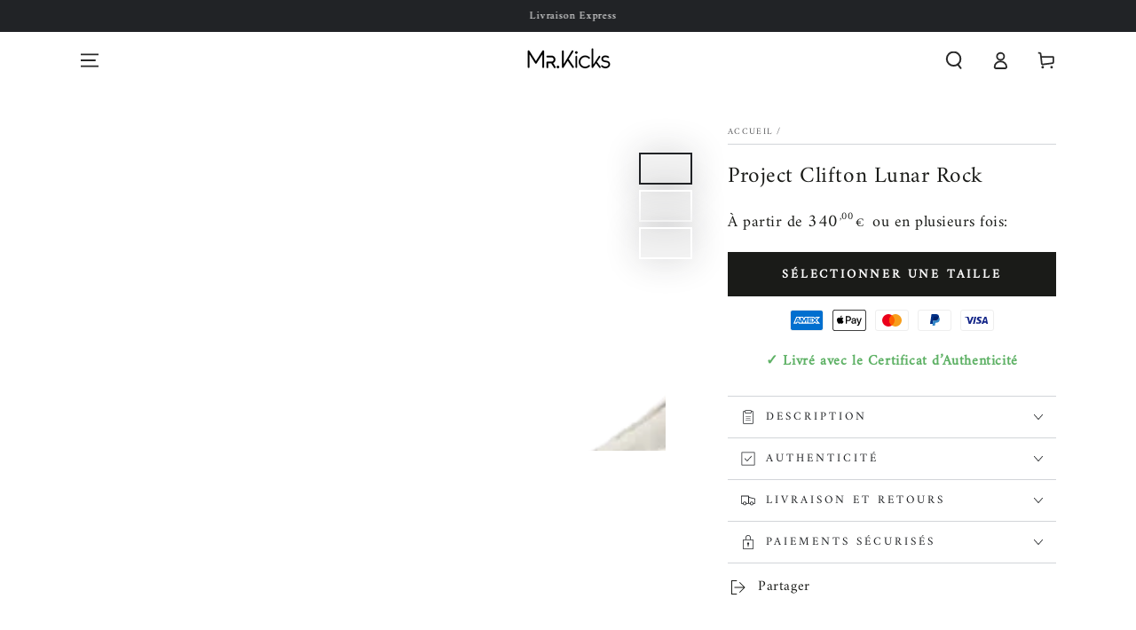

--- FILE ---
content_type: text/html; charset=utf-8
request_url: https://www.mrkicks.fr/products/project-clifton-lunar-rock
body_size: 50278
content:
<!doctype html>
<html class="no-js" lang="fr">
  <head>
    <meta charset="utf-8">
    <meta http-equiv="X-UA-Compatible" content="IE=edge">
    <meta name="viewport" content="width=device-width,initial-scale=1">
    <meta name="theme-color" content="">
    <meta name="google-site-verification" content="9y9qoRlikXYOPdASqDoaGFuzx7aPZuBzbSyZM_LqQMg" />
    <link rel="canonical" href="https://www.mrkicks.fr/products/project-clifton-lunar-rock">
    <link rel="preconnect" href="https://cdn.shopify.com" crossorigin><link rel="icon" type="image/png" href="//www.mrkicks.fr/cdn/shop/files/new_logo_mr_kicks_noir_fond_transparent_3.png?crop=center&height=32&v=1676741236&width=32"><link rel="preconnect" href="https://fonts.shopifycdn.com" crossorigin><title>
      Project Clifton Lunar Rock
 &ndash; Mrkicks.fr</title><meta name="description" content="SKU : 1127924-BDBLRDate de sortie : Décembre 2022Colorway : BLANC DE BLANC/LUNAR ROCK">

<meta property="og:site_name" content="Mrkicks.fr">
<meta property="og:url" content="https://www.mrkicks.fr/products/project-clifton-lunar-rock">
<meta property="og:title" content="Project Clifton Lunar Rock">
<meta property="og:type" content="product">
<meta property="og:description" content="SKU : 1127924-BDBLRDate de sortie : Décembre 2022Colorway : BLANC DE BLANC/LUNAR ROCK"><meta property="og:image" content="http://www.mrkicks.fr/cdn/shop/products/Project_Clifton_Lunar_Rock-1127924-BDBLR-0.png?v=1693346870">
  <meta property="og:image:secure_url" content="https://www.mrkicks.fr/cdn/shop/products/Project_Clifton_Lunar_Rock-1127924-BDBLR-0.png?v=1693346870">
  <meta property="og:image:width" content="700">
  <meta property="og:image:height" content="420"><meta property="og:price:amount" content="340,00">
  <meta property="og:price:currency" content="EUR"><meta name="twitter:card" content="summary_large_image">
<meta name="twitter:title" content="Project Clifton Lunar Rock">
<meta name="twitter:description" content="SKU : 1127924-BDBLRDate de sortie : Décembre 2022Colorway : BLANC DE BLANC/LUNAR ROCK">


    <script src="//www.mrkicks.fr/cdn/shop/t/26/assets/vendor-v4.js" defer="defer"></script>
    <script src="//www.mrkicks.fr/cdn/shop/t/26/assets/global.js?v=5561516264743102901701403662" defer="defer"></script>

    <script>window.performance && window.performance.mark && window.performance.mark('shopify.content_for_header.start');</script><meta name="google-site-verification" content="EYw4iRKAEtjYarHAmHow6mcIMaO_-KBrg6ZhDpVmQTg">
<meta id="shopify-digital-wallet" name="shopify-digital-wallet" content="/60508176636/digital_wallets/dialog">
<meta name="shopify-checkout-api-token" content="da00650e68e3cbf741c3217b999a04fb">
<meta id="in-context-paypal-metadata" data-shop-id="60508176636" data-venmo-supported="false" data-environment="production" data-locale="fr_FR" data-paypal-v4="true" data-currency="EUR">
<link rel="alternate" hreflang="x-default" href="https://www.mrkicks.fr/products/project-clifton-lunar-rock">
<link rel="alternate" hreflang="fr" href="https://www.mrkicks.fr/products/project-clifton-lunar-rock">
<link rel="alternate" hreflang="en" href="https://www.mrkicks.fr/en/products/project-clifton-lunar-rock">
<link rel="alternate" hreflang="es" href="https://www.mrkicks.fr/es/products/project-clifton-lunar-rock">
<link rel="alternate" hreflang="de" href="https://www.mrkicks.fr/de/products/project-clifton-lunar-rock">
<link rel="alternate" type="application/json+oembed" href="https://www.mrkicks.fr/products/project-clifton-lunar-rock.oembed">
<script async="async" src="/checkouts/internal/preloads.js?locale=fr-FR"></script>
<script id="apple-pay-shop-capabilities" type="application/json">{"shopId":60508176636,"countryCode":"FR","currencyCode":"EUR","merchantCapabilities":["supports3DS"],"merchantId":"gid:\/\/shopify\/Shop\/60508176636","merchantName":"Mrkicks.fr","requiredBillingContactFields":["postalAddress","email","phone"],"requiredShippingContactFields":["postalAddress","email","phone"],"shippingType":"shipping","supportedNetworks":["visa","masterCard","amex"],"total":{"type":"pending","label":"Mrkicks.fr","amount":"1.00"},"shopifyPaymentsEnabled":false,"supportsSubscriptions":false}</script>
<script id="shopify-features" type="application/json">{"accessToken":"da00650e68e3cbf741c3217b999a04fb","betas":["rich-media-storefront-analytics"],"domain":"www.mrkicks.fr","predictiveSearch":true,"shopId":60508176636,"locale":"fr"}</script>
<script>var Shopify = Shopify || {};
Shopify.shop = "mrkicks-shoes.myshopify.com";
Shopify.locale = "fr";
Shopify.currency = {"active":"EUR","rate":"1.0"};
Shopify.country = "FR";
Shopify.theme = {"name":"Be Yours-comeup","id":155408302427,"schema_name":"Be Yours","schema_version":"6.7.0","theme_store_id":1399,"role":"main"};
Shopify.theme.handle = "null";
Shopify.theme.style = {"id":null,"handle":null};
Shopify.cdnHost = "www.mrkicks.fr/cdn";
Shopify.routes = Shopify.routes || {};
Shopify.routes.root = "/";</script>
<script type="module">!function(o){(o.Shopify=o.Shopify||{}).modules=!0}(window);</script>
<script>!function(o){function n(){var o=[];function n(){o.push(Array.prototype.slice.apply(arguments))}return n.q=o,n}var t=o.Shopify=o.Shopify||{};t.loadFeatures=n(),t.autoloadFeatures=n()}(window);</script>
<script id="shop-js-analytics" type="application/json">{"pageType":"product"}</script>
<script defer="defer" async type="module" src="//www.mrkicks.fr/cdn/shopifycloud/shop-js/modules/v2/client.init-shop-cart-sync_Lpn8ZOi5.fr.esm.js"></script>
<script defer="defer" async type="module" src="//www.mrkicks.fr/cdn/shopifycloud/shop-js/modules/v2/chunk.common_X4Hu3kma.esm.js"></script>
<script defer="defer" async type="module" src="//www.mrkicks.fr/cdn/shopifycloud/shop-js/modules/v2/chunk.modal_BV0V5IrV.esm.js"></script>
<script type="module">
  await import("//www.mrkicks.fr/cdn/shopifycloud/shop-js/modules/v2/client.init-shop-cart-sync_Lpn8ZOi5.fr.esm.js");
await import("//www.mrkicks.fr/cdn/shopifycloud/shop-js/modules/v2/chunk.common_X4Hu3kma.esm.js");
await import("//www.mrkicks.fr/cdn/shopifycloud/shop-js/modules/v2/chunk.modal_BV0V5IrV.esm.js");

  window.Shopify.SignInWithShop?.initShopCartSync?.({"fedCMEnabled":true,"windoidEnabled":true});

</script>
<script>(function() {
  var isLoaded = false;
  function asyncLoad() {
    if (isLoaded) return;
    isLoaded = true;
    var urls = ["https:\/\/myfaqprime.appspot.com\/bot\/bot-primelite.js?shop=mrkicks-shoes.myshopify.com","https:\/\/cdn.shopify.com\/s\/files\/1\/0605\/0817\/6636\/t\/1\/assets\/globo.formbuilder.init.js?v=1635428435\u0026shop=mrkicks-shoes.myshopify.com","https:\/\/orderstatus.w3apps.co\/js\/orderlookup.js?shop=mrkicks-shoes.myshopify.com","https:\/\/ecommplugins-scripts.trustpilot.com\/v2.1\/js\/header.min.js?settings=eyJrZXkiOiJLVEc5OE9NcXlkS0pBR1RUIiwicyI6InNrdSJ9\u0026shop=mrkicks-shoes.myshopify.com","https:\/\/ecommplugins-trustboxsettings.trustpilot.com\/mrkicks-shoes.myshopify.com.js?settings=1704381804780\u0026shop=mrkicks-shoes.myshopify.com","https:\/\/cdn.one.store\/javascript\/dist\/1.0\/jcr-widget.js?account_id=shopify:mrkicks-shoes.myshopify.com\u0026shop=mrkicks-shoes.myshopify.com","https:\/\/widget.trustpilot.com\/bootstrap\/v5\/tp.widget.sync.bootstrap.min.js?shop=mrkicks-shoes.myshopify.com","https:\/\/widget.trustpilot.com\/bootstrap\/v5\/tp.widget.sync.bootstrap.min.js?shop=mrkicks-shoes.myshopify.com","https:\/\/cdn.nfcube.com\/tiktok-b3872cbb18f0c4950fde63d120f98797.js?shop=mrkicks-shoes.myshopify.com","https:\/\/packlink-spf-pro.appspot.com\/platform\/PRO\/checkout\/thankYouScript?v=8\u0026shop=mrkicks-shoes.myshopify.com","https:\/\/storage.nfcube.com\/instafeed-388d0b0be0257511b63aaa7506146bdc.js?shop=mrkicks-shoes.myshopify.com"];
    for (var i = 0; i < urls.length; i++) {
      var s = document.createElement('script');
      s.type = 'text/javascript';
      s.async = true;
      s.src = urls[i];
      var x = document.getElementsByTagName('script')[0];
      x.parentNode.insertBefore(s, x);
    }
  };
  if(window.attachEvent) {
    window.attachEvent('onload', asyncLoad);
  } else {
    window.addEventListener('load', asyncLoad, false);
  }
})();</script>
<script id="__st">var __st={"a":60508176636,"offset":3600,"reqid":"2e6c5bde-aa79-4e8c-a97e-a6a9b3cc233d-1770050521","pageurl":"www.mrkicks.fr\/products\/project-clifton-lunar-rock","u":"f8c7e10a1a20","p":"product","rtyp":"product","rid":8545294418267};</script>
<script>window.ShopifyPaypalV4VisibilityTracking = true;</script>
<script id="captcha-bootstrap">!function(){'use strict';const t='contact',e='account',n='new_comment',o=[[t,t],['blogs',n],['comments',n],[t,'customer']],c=[[e,'customer_login'],[e,'guest_login'],[e,'recover_customer_password'],[e,'create_customer']],r=t=>t.map((([t,e])=>`form[action*='/${t}']:not([data-nocaptcha='true']) input[name='form_type'][value='${e}']`)).join(','),a=t=>()=>t?[...document.querySelectorAll(t)].map((t=>t.form)):[];function s(){const t=[...o],e=r(t);return a(e)}const i='password',u='form_key',d=['recaptcha-v3-token','g-recaptcha-response','h-captcha-response',i],f=()=>{try{return window.sessionStorage}catch{return}},m='__shopify_v',_=t=>t.elements[u];function p(t,e,n=!1){try{const o=window.sessionStorage,c=JSON.parse(o.getItem(e)),{data:r}=function(t){const{data:e,action:n}=t;return t[m]||n?{data:e,action:n}:{data:t,action:n}}(c);for(const[e,n]of Object.entries(r))t.elements[e]&&(t.elements[e].value=n);n&&o.removeItem(e)}catch(o){console.error('form repopulation failed',{error:o})}}const l='form_type',E='cptcha';function T(t){t.dataset[E]=!0}const w=window,h=w.document,L='Shopify',v='ce_forms',y='captcha';let A=!1;((t,e)=>{const n=(g='f06e6c50-85a8-45c8-87d0-21a2b65856fe',I='https://cdn.shopify.com/shopifycloud/storefront-forms-hcaptcha/ce_storefront_forms_captcha_hcaptcha.v1.5.2.iife.js',D={infoText:'Protégé par hCaptcha',privacyText:'Confidentialité',termsText:'Conditions'},(t,e,n)=>{const o=w[L][v],c=o.bindForm;if(c)return c(t,g,e,D).then(n);var r;o.q.push([[t,g,e,D],n]),r=I,A||(h.body.append(Object.assign(h.createElement('script'),{id:'captcha-provider',async:!0,src:r})),A=!0)});var g,I,D;w[L]=w[L]||{},w[L][v]=w[L][v]||{},w[L][v].q=[],w[L][y]=w[L][y]||{},w[L][y].protect=function(t,e){n(t,void 0,e),T(t)},Object.freeze(w[L][y]),function(t,e,n,w,h,L){const[v,y,A,g]=function(t,e,n){const i=e?o:[],u=t?c:[],d=[...i,...u],f=r(d),m=r(i),_=r(d.filter((([t,e])=>n.includes(e))));return[a(f),a(m),a(_),s()]}(w,h,L),I=t=>{const e=t.target;return e instanceof HTMLFormElement?e:e&&e.form},D=t=>v().includes(t);t.addEventListener('submit',(t=>{const e=I(t);if(!e)return;const n=D(e)&&!e.dataset.hcaptchaBound&&!e.dataset.recaptchaBound,o=_(e),c=g().includes(e)&&(!o||!o.value);(n||c)&&t.preventDefault(),c&&!n&&(function(t){try{if(!f())return;!function(t){const e=f();if(!e)return;const n=_(t);if(!n)return;const o=n.value;o&&e.removeItem(o)}(t);const e=Array.from(Array(32),(()=>Math.random().toString(36)[2])).join('');!function(t,e){_(t)||t.append(Object.assign(document.createElement('input'),{type:'hidden',name:u})),t.elements[u].value=e}(t,e),function(t,e){const n=f();if(!n)return;const o=[...t.querySelectorAll(`input[type='${i}']`)].map((({name:t})=>t)),c=[...d,...o],r={};for(const[a,s]of new FormData(t).entries())c.includes(a)||(r[a]=s);n.setItem(e,JSON.stringify({[m]:1,action:t.action,data:r}))}(t,e)}catch(e){console.error('failed to persist form',e)}}(e),e.submit())}));const S=(t,e)=>{t&&!t.dataset[E]&&(n(t,e.some((e=>e===t))),T(t))};for(const o of['focusin','change'])t.addEventListener(o,(t=>{const e=I(t);D(e)&&S(e,y())}));const B=e.get('form_key'),M=e.get(l),P=B&&M;t.addEventListener('DOMContentLoaded',(()=>{const t=y();if(P)for(const e of t)e.elements[l].value===M&&p(e,B);[...new Set([...A(),...v().filter((t=>'true'===t.dataset.shopifyCaptcha))])].forEach((e=>S(e,t)))}))}(h,new URLSearchParams(w.location.search),n,t,e,['guest_login'])})(!1,!0)}();</script>
<script integrity="sha256-4kQ18oKyAcykRKYeNunJcIwy7WH5gtpwJnB7kiuLZ1E=" data-source-attribution="shopify.loadfeatures" defer="defer" src="//www.mrkicks.fr/cdn/shopifycloud/storefront/assets/storefront/load_feature-a0a9edcb.js" crossorigin="anonymous"></script>
<script data-source-attribution="shopify.dynamic_checkout.dynamic.init">var Shopify=Shopify||{};Shopify.PaymentButton=Shopify.PaymentButton||{isStorefrontPortableWallets:!0,init:function(){window.Shopify.PaymentButton.init=function(){};var t=document.createElement("script");t.src="https://www.mrkicks.fr/cdn/shopifycloud/portable-wallets/latest/portable-wallets.fr.js",t.type="module",document.head.appendChild(t)}};
</script>
<script data-source-attribution="shopify.dynamic_checkout.buyer_consent">
  function portableWalletsHideBuyerConsent(e){var t=document.getElementById("shopify-buyer-consent"),n=document.getElementById("shopify-subscription-policy-button");t&&n&&(t.classList.add("hidden"),t.setAttribute("aria-hidden","true"),n.removeEventListener("click",e))}function portableWalletsShowBuyerConsent(e){var t=document.getElementById("shopify-buyer-consent"),n=document.getElementById("shopify-subscription-policy-button");t&&n&&(t.classList.remove("hidden"),t.removeAttribute("aria-hidden"),n.addEventListener("click",e))}window.Shopify?.PaymentButton&&(window.Shopify.PaymentButton.hideBuyerConsent=portableWalletsHideBuyerConsent,window.Shopify.PaymentButton.showBuyerConsent=portableWalletsShowBuyerConsent);
</script>
<script>
  function portableWalletsCleanup(e){e&&e.src&&console.error("Failed to load portable wallets script "+e.src);var t=document.querySelectorAll("shopify-accelerated-checkout .shopify-payment-button__skeleton, shopify-accelerated-checkout-cart .wallet-cart-button__skeleton"),e=document.getElementById("shopify-buyer-consent");for(let e=0;e<t.length;e++)t[e].remove();e&&e.remove()}function portableWalletsNotLoadedAsModule(e){e instanceof ErrorEvent&&"string"==typeof e.message&&e.message.includes("import.meta")&&"string"==typeof e.filename&&e.filename.includes("portable-wallets")&&(window.removeEventListener("error",portableWalletsNotLoadedAsModule),window.Shopify.PaymentButton.failedToLoad=e,"loading"===document.readyState?document.addEventListener("DOMContentLoaded",window.Shopify.PaymentButton.init):window.Shopify.PaymentButton.init())}window.addEventListener("error",portableWalletsNotLoadedAsModule);
</script>

<script type="module" src="https://www.mrkicks.fr/cdn/shopifycloud/portable-wallets/latest/portable-wallets.fr.js" onError="portableWalletsCleanup(this)" crossorigin="anonymous"></script>
<script nomodule>
  document.addEventListener("DOMContentLoaded", portableWalletsCleanup);
</script>

<script id='scb4127' type='text/javascript' async='' src='https://www.mrkicks.fr/cdn/shopifycloud/privacy-banner/storefront-banner.js'></script><link id="shopify-accelerated-checkout-styles" rel="stylesheet" media="screen" href="https://www.mrkicks.fr/cdn/shopifycloud/portable-wallets/latest/accelerated-checkout-backwards-compat.css" crossorigin="anonymous">
<style id="shopify-accelerated-checkout-cart">
        #shopify-buyer-consent {
  margin-top: 1em;
  display: inline-block;
  width: 100%;
}

#shopify-buyer-consent.hidden {
  display: none;
}

#shopify-subscription-policy-button {
  background: none;
  border: none;
  padding: 0;
  text-decoration: underline;
  font-size: inherit;
  cursor: pointer;
}

#shopify-subscription-policy-button::before {
  box-shadow: none;
}

      </style>
<script id="sections-script" data-sections="header,footer" defer="defer" src="//www.mrkicks.fr/cdn/shop/t/26/compiled_assets/scripts.js?v=5581"></script>
<script>window.performance && window.performance.mark && window.performance.mark('shopify.content_for_header.end');</script>

<style data-shopify>@font-face {
  font-family: Amiri;
  font-weight: 400;
  font-style: normal;
  font-display: swap;
  src: url("//www.mrkicks.fr/cdn/fonts/amiri/amiri_n4.fee8c3379b68ea3b9c7241a63b8a252071faad52.woff2") format("woff2"),
       url("//www.mrkicks.fr/cdn/fonts/amiri/amiri_n4.94cde4e18ec8ae53bf8f7240b84e1f76ce23772d.woff") format("woff");
}

  
  @font-face {
  font-family: Amiri;
  font-weight: 400;
  font-style: italic;
  font-display: swap;
  src: url("//www.mrkicks.fr/cdn/fonts/amiri/amiri_i4.95beacf234505f7529ea2b9b84305503763d41e2.woff2") format("woff2"),
       url("//www.mrkicks.fr/cdn/fonts/amiri/amiri_i4.8d0b215ae13ef2acc52deb9eff6cd2c66724cd2c.woff") format("woff");
}

  
  @font-face {
  font-family: Amiri;
  font-weight: 400;
  font-style: normal;
  font-display: swap;
  src: url("//www.mrkicks.fr/cdn/fonts/amiri/amiri_n4.fee8c3379b68ea3b9c7241a63b8a252071faad52.woff2") format("woff2"),
       url("//www.mrkicks.fr/cdn/fonts/amiri/amiri_n4.94cde4e18ec8ae53bf8f7240b84e1f76ce23772d.woff") format("woff");
}

  

  :root {
    --be-yours-version: "6.7.0";
    --font-body-family: Amiri, serif;
    --font-body-style: normal;
    --font-body-weight: 400;

    --font-heading-family: Amiri, serif;
    --font-heading-style: normal;
    --font-heading-weight: 400;

    --font-body-scale: 1.0;
    --font-heading-scale: 0.9;

    --font-navigation-family: var(--font-body-family);
    --font-navigation-size: 14px;
    --font-navigation-weight: var(--font-body-weight);
    --font-button-family: var(--font-body-family);
    --font-button-size: 14px;
    --font-button-baseline: 0.3rem;
    --font-price-family: var(--font-body-family);
    --font-price-scale: var(--font-body-scale);

    --color-base-text: 33, 35, 38;
    --color-base-background: 255, 255, 255;
    --color-base-solid-button-labels: 33, 35, 38;
    --color-base-outline-button-labels: 26, 27, 24;
    --color-base-accent: 250, 234, 161;
    --color-base-heading: 26, 27, 24;
    --color-base-border: 210, 213, 217;
    --color-placeholder: 243, 243, 243;
    --color-overlay: 33, 35, 38;
    --color-keyboard-focus: 135, 173, 245;
    --color-shadow: 168, 232, 226;
    --shadow-opacity: 1;

    --color-background-dark: 235, 235, 235;
    --color-price: #1a1b18;
    --color-sale-price: #d72c0d;
    --color-reviews: #ffb503;
    --color-critical: #d72c0d;
    --color-success: #008060;

    --payment-terms-background-color: #ffffff;
    --page-width: 120rem;
    --page-width-margin: 0rem;

    --card-color-scheme: var(--color-placeholder);
    --card-text-alignment: center;
    --card-flex-alignment: center;
    --card-image-padding: 0px;
    --card-border-width: 0px;
    --card-radius: 0px;
    --card-shadow-horizontal-offset: 0px;
    --card-shadow-vertical-offset: 0px;
    
    --button-radius: 0px;
    --button-border-width: 0px;
    --button-shadow-horizontal-offset: 0px;
    --button-shadow-vertical-offset: 0px;

    --spacing-sections-desktop: 0px;
    --spacing-sections-mobile: 0px;
  }

  *,
  *::before,
  *::after {
    box-sizing: inherit;
  }

  html {
    box-sizing: border-box;
    font-size: calc(var(--font-body-scale) * 62.5%);
    height: 100%;
  }

  body {
    min-height: 100%;
    margin: 0;
    font-size: 1.5rem;
    letter-spacing: 0.06rem;
    line-height: calc(1 + 0.8 / var(--font-body-scale));
    font-family: var(--font-body-family);
    font-style: var(--font-body-style);
    font-weight: var(--font-body-weight);
  }

  @media screen and (min-width: 750px) {
    body {
      font-size: 1.6rem;
    }
  }</style><link href="//www.mrkicks.fr/cdn/shop/t/26/assets/base.css?v=81264697996628836031699933313" rel="stylesheet" type="text/css" media="all" /><link rel="preload" as="font" href="//www.mrkicks.fr/cdn/fonts/amiri/amiri_n4.fee8c3379b68ea3b9c7241a63b8a252071faad52.woff2" type="font/woff2" crossorigin><link rel="preload" as="font" href="//www.mrkicks.fr/cdn/fonts/amiri/amiri_n4.fee8c3379b68ea3b9c7241a63b8a252071faad52.woff2" type="font/woff2" crossorigin><link rel="stylesheet" href="//www.mrkicks.fr/cdn/shop/t/26/assets/component-predictive-search.css?v=73479250837094754801699587095" media="print" onload="this.media='all'"><script>document.documentElement.className = document.documentElement.className.replace('no-js', 'js');</script>
  <link href="https://monorail-edge.shopifysvc.com" rel="dns-prefetch">
<script>(function(){if ("sendBeacon" in navigator && "performance" in window) {try {var session_token_from_headers = performance.getEntriesByType('navigation')[0].serverTiming.find(x => x.name == '_s').description;} catch {var session_token_from_headers = undefined;}var session_cookie_matches = document.cookie.match(/_shopify_s=([^;]*)/);var session_token_from_cookie = session_cookie_matches && session_cookie_matches.length === 2 ? session_cookie_matches[1] : "";var session_token = session_token_from_headers || session_token_from_cookie || "";function handle_abandonment_event(e) {var entries = performance.getEntries().filter(function(entry) {return /monorail-edge.shopifysvc.com/.test(entry.name);});if (!window.abandonment_tracked && entries.length === 0) {window.abandonment_tracked = true;var currentMs = Date.now();var navigation_start = performance.timing.navigationStart;var payload = {shop_id: 60508176636,url: window.location.href,navigation_start,duration: currentMs - navigation_start,session_token,page_type: "product"};window.navigator.sendBeacon("https://monorail-edge.shopifysvc.com/v1/produce", JSON.stringify({schema_id: "online_store_buyer_site_abandonment/1.1",payload: payload,metadata: {event_created_at_ms: currentMs,event_sent_at_ms: currentMs}}));}}window.addEventListener('pagehide', handle_abandonment_event);}}());</script>
<script id="web-pixels-manager-setup">(function e(e,d,r,n,o){if(void 0===o&&(o={}),!Boolean(null===(a=null===(i=window.Shopify)||void 0===i?void 0:i.analytics)||void 0===a?void 0:a.replayQueue)){var i,a;window.Shopify=window.Shopify||{};var t=window.Shopify;t.analytics=t.analytics||{};var s=t.analytics;s.replayQueue=[],s.publish=function(e,d,r){return s.replayQueue.push([e,d,r]),!0};try{self.performance.mark("wpm:start")}catch(e){}var l=function(){var e={modern:/Edge?\/(1{2}[4-9]|1[2-9]\d|[2-9]\d{2}|\d{4,})\.\d+(\.\d+|)|Firefox\/(1{2}[4-9]|1[2-9]\d|[2-9]\d{2}|\d{4,})\.\d+(\.\d+|)|Chrom(ium|e)\/(9{2}|\d{3,})\.\d+(\.\d+|)|(Maci|X1{2}).+ Version\/(15\.\d+|(1[6-9]|[2-9]\d|\d{3,})\.\d+)([,.]\d+|)( \(\w+\)|)( Mobile\/\w+|) Safari\/|Chrome.+OPR\/(9{2}|\d{3,})\.\d+\.\d+|(CPU[ +]OS|iPhone[ +]OS|CPU[ +]iPhone|CPU IPhone OS|CPU iPad OS)[ +]+(15[._]\d+|(1[6-9]|[2-9]\d|\d{3,})[._]\d+)([._]\d+|)|Android:?[ /-](13[3-9]|1[4-9]\d|[2-9]\d{2}|\d{4,})(\.\d+|)(\.\d+|)|Android.+Firefox\/(13[5-9]|1[4-9]\d|[2-9]\d{2}|\d{4,})\.\d+(\.\d+|)|Android.+Chrom(ium|e)\/(13[3-9]|1[4-9]\d|[2-9]\d{2}|\d{4,})\.\d+(\.\d+|)|SamsungBrowser\/([2-9]\d|\d{3,})\.\d+/,legacy:/Edge?\/(1[6-9]|[2-9]\d|\d{3,})\.\d+(\.\d+|)|Firefox\/(5[4-9]|[6-9]\d|\d{3,})\.\d+(\.\d+|)|Chrom(ium|e)\/(5[1-9]|[6-9]\d|\d{3,})\.\d+(\.\d+|)([\d.]+$|.*Safari\/(?![\d.]+ Edge\/[\d.]+$))|(Maci|X1{2}).+ Version\/(10\.\d+|(1[1-9]|[2-9]\d|\d{3,})\.\d+)([,.]\d+|)( \(\w+\)|)( Mobile\/\w+|) Safari\/|Chrome.+OPR\/(3[89]|[4-9]\d|\d{3,})\.\d+\.\d+|(CPU[ +]OS|iPhone[ +]OS|CPU[ +]iPhone|CPU IPhone OS|CPU iPad OS)[ +]+(10[._]\d+|(1[1-9]|[2-9]\d|\d{3,})[._]\d+)([._]\d+|)|Android:?[ /-](13[3-9]|1[4-9]\d|[2-9]\d{2}|\d{4,})(\.\d+|)(\.\d+|)|Mobile Safari.+OPR\/([89]\d|\d{3,})\.\d+\.\d+|Android.+Firefox\/(13[5-9]|1[4-9]\d|[2-9]\d{2}|\d{4,})\.\d+(\.\d+|)|Android.+Chrom(ium|e)\/(13[3-9]|1[4-9]\d|[2-9]\d{2}|\d{4,})\.\d+(\.\d+|)|Android.+(UC? ?Browser|UCWEB|U3)[ /]?(15\.([5-9]|\d{2,})|(1[6-9]|[2-9]\d|\d{3,})\.\d+)\.\d+|SamsungBrowser\/(5\.\d+|([6-9]|\d{2,})\.\d+)|Android.+MQ{2}Browser\/(14(\.(9|\d{2,})|)|(1[5-9]|[2-9]\d|\d{3,})(\.\d+|))(\.\d+|)|K[Aa][Ii]OS\/(3\.\d+|([4-9]|\d{2,})\.\d+)(\.\d+|)/},d=e.modern,r=e.legacy,n=navigator.userAgent;return n.match(d)?"modern":n.match(r)?"legacy":"unknown"}(),u="modern"===l?"modern":"legacy",c=(null!=n?n:{modern:"",legacy:""})[u],f=function(e){return[e.baseUrl,"/wpm","/b",e.hashVersion,"modern"===e.buildTarget?"m":"l",".js"].join("")}({baseUrl:d,hashVersion:r,buildTarget:u}),m=function(e){var d=e.version,r=e.bundleTarget,n=e.surface,o=e.pageUrl,i=e.monorailEndpoint;return{emit:function(e){var a=e.status,t=e.errorMsg,s=(new Date).getTime(),l=JSON.stringify({metadata:{event_sent_at_ms:s},events:[{schema_id:"web_pixels_manager_load/3.1",payload:{version:d,bundle_target:r,page_url:o,status:a,surface:n,error_msg:t},metadata:{event_created_at_ms:s}}]});if(!i)return console&&console.warn&&console.warn("[Web Pixels Manager] No Monorail endpoint provided, skipping logging."),!1;try{return self.navigator.sendBeacon.bind(self.navigator)(i,l)}catch(e){}var u=new XMLHttpRequest;try{return u.open("POST",i,!0),u.setRequestHeader("Content-Type","text/plain"),u.send(l),!0}catch(e){return console&&console.warn&&console.warn("[Web Pixels Manager] Got an unhandled error while logging to Monorail."),!1}}}}({version:r,bundleTarget:l,surface:e.surface,pageUrl:self.location.href,monorailEndpoint:e.monorailEndpoint});try{o.browserTarget=l,function(e){var d=e.src,r=e.async,n=void 0===r||r,o=e.onload,i=e.onerror,a=e.sri,t=e.scriptDataAttributes,s=void 0===t?{}:t,l=document.createElement("script"),u=document.querySelector("head"),c=document.querySelector("body");if(l.async=n,l.src=d,a&&(l.integrity=a,l.crossOrigin="anonymous"),s)for(var f in s)if(Object.prototype.hasOwnProperty.call(s,f))try{l.dataset[f]=s[f]}catch(e){}if(o&&l.addEventListener("load",o),i&&l.addEventListener("error",i),u)u.appendChild(l);else{if(!c)throw new Error("Did not find a head or body element to append the script");c.appendChild(l)}}({src:f,async:!0,onload:function(){if(!function(){var e,d;return Boolean(null===(d=null===(e=window.Shopify)||void 0===e?void 0:e.analytics)||void 0===d?void 0:d.initialized)}()){var d=window.webPixelsManager.init(e)||void 0;if(d){var r=window.Shopify.analytics;r.replayQueue.forEach((function(e){var r=e[0],n=e[1],o=e[2];d.publishCustomEvent(r,n,o)})),r.replayQueue=[],r.publish=d.publishCustomEvent,r.visitor=d.visitor,r.initialized=!0}}},onerror:function(){return m.emit({status:"failed",errorMsg:"".concat(f," has failed to load")})},sri:function(e){var d=/^sha384-[A-Za-z0-9+/=]+$/;return"string"==typeof e&&d.test(e)}(c)?c:"",scriptDataAttributes:o}),m.emit({status:"loading"})}catch(e){m.emit({status:"failed",errorMsg:(null==e?void 0:e.message)||"Unknown error"})}}})({shopId: 60508176636,storefrontBaseUrl: "https://www.mrkicks.fr",extensionsBaseUrl: "https://extensions.shopifycdn.com/cdn/shopifycloud/web-pixels-manager",monorailEndpoint: "https://monorail-edge.shopifysvc.com/unstable/produce_batch",surface: "storefront-renderer",enabledBetaFlags: ["2dca8a86"],webPixelsConfigList: [{"id":"1043824987","configuration":"{\"config\":\"{\\\"google_tag_ids\\\":[\\\"AW-10862166863\\\",\\\"GT-K4ZNWHB\\\"],\\\"target_country\\\":\\\"FR\\\",\\\"gtag_events\\\":[{\\\"type\\\":\\\"begin_checkout\\\",\\\"action_label\\\":\\\"AW-10862166863\\\/ZkIFCP2-macDEM-Gvrso\\\"},{\\\"type\\\":\\\"search\\\",\\\"action_label\\\":\\\"AW-10862166863\\\/jB-PCNLAmacDEM-Gvrso\\\"},{\\\"type\\\":\\\"view_item\\\",\\\"action_label\\\":[\\\"AW-10862166863\\\/sa7sCPe-macDEM-Gvrso\\\",\\\"MC-Q5Z68V2Q78\\\"]},{\\\"type\\\":\\\"purchase\\\",\\\"action_label\\\":[\\\"AW-10862166863\\\/j6LwCPS-macDEM-Gvrso\\\",\\\"MC-Q5Z68V2Q78\\\"]},{\\\"type\\\":\\\"page_view\\\",\\\"action_label\\\":[\\\"AW-10862166863\\\/A7ZECPG-macDEM-Gvrso\\\",\\\"MC-Q5Z68V2Q78\\\"]},{\\\"type\\\":\\\"add_payment_info\\\",\\\"action_label\\\":\\\"AW-10862166863\\\/c83oCNXAmacDEM-Gvrso\\\"},{\\\"type\\\":\\\"add_to_cart\\\",\\\"action_label\\\":\\\"AW-10862166863\\\/bLs7CPq-macDEM-Gvrso\\\"}],\\\"enable_monitoring_mode\\\":false}\"}","eventPayloadVersion":"v1","runtimeContext":"OPEN","scriptVersion":"b2a88bafab3e21179ed38636efcd8a93","type":"APP","apiClientId":1780363,"privacyPurposes":[],"dataSharingAdjustments":{"protectedCustomerApprovalScopes":["read_customer_address","read_customer_email","read_customer_name","read_customer_personal_data","read_customer_phone"]}},{"id":"891683163","configuration":"{\"pixelCode\":\"CIA1EOJC77UC1BFUMRG0\"}","eventPayloadVersion":"v1","runtimeContext":"STRICT","scriptVersion":"22e92c2ad45662f435e4801458fb78cc","type":"APP","apiClientId":4383523,"privacyPurposes":["ANALYTICS","MARKETING","SALE_OF_DATA"],"dataSharingAdjustments":{"protectedCustomerApprovalScopes":["read_customer_address","read_customer_email","read_customer_name","read_customer_personal_data","read_customer_phone"]}},{"id":"284000603","configuration":"{\"pixel_id\":\"454511875587643\",\"pixel_type\":\"facebook_pixel\"}","eventPayloadVersion":"v1","runtimeContext":"OPEN","scriptVersion":"ca16bc87fe92b6042fbaa3acc2fbdaa6","type":"APP","apiClientId":2329312,"privacyPurposes":["ANALYTICS","MARKETING","SALE_OF_DATA"],"dataSharingAdjustments":{"protectedCustomerApprovalScopes":["read_customer_address","read_customer_email","read_customer_name","read_customer_personal_data","read_customer_phone"]}},{"id":"shopify-app-pixel","configuration":"{}","eventPayloadVersion":"v1","runtimeContext":"STRICT","scriptVersion":"0450","apiClientId":"shopify-pixel","type":"APP","privacyPurposes":["ANALYTICS","MARKETING"]},{"id":"shopify-custom-pixel","eventPayloadVersion":"v1","runtimeContext":"LAX","scriptVersion":"0450","apiClientId":"shopify-pixel","type":"CUSTOM","privacyPurposes":["ANALYTICS","MARKETING"]}],isMerchantRequest: false,initData: {"shop":{"name":"Mrkicks.fr","paymentSettings":{"currencyCode":"EUR"},"myshopifyDomain":"mrkicks-shoes.myshopify.com","countryCode":"FR","storefrontUrl":"https:\/\/www.mrkicks.fr"},"customer":null,"cart":null,"checkout":null,"productVariants":[{"price":{"amount":350.0,"currencyCode":"EUR"},"product":{"title":"Project Clifton Lunar Rock","vendor":"Hoka","id":"8545294418267","untranslatedTitle":"Project Clifton Lunar Rock","url":"\/products\/project-clifton-lunar-rock","type":"Sneakers"},"id":"51816838267227","image":{"src":"\/\/www.mrkicks.fr\/cdn\/shop\/products\/Project_Clifton_Lunar_Rock-1127924-BDBLR-0.png?v=1693346870"},"sku":"1127924-BDBLR","title":"36 EU - 4 US","untranslatedTitle":"36 EU - 4 US"},{"price":{"amount":365.0,"currencyCode":"EUR"},"product":{"title":"Project Clifton Lunar Rock","vendor":"Hoka","id":"8545294418267","untranslatedTitle":"Project Clifton Lunar Rock","url":"\/products\/project-clifton-lunar-rock","type":"Sneakers"},"id":"51816838299995","image":{"src":"\/\/www.mrkicks.fr\/cdn\/shop\/products\/Project_Clifton_Lunar_Rock-1127924-BDBLR-0.png?v=1693346870"},"sku":"1127924-BDBLR","title":"36 2\/3 EU - 4.5 US","untranslatedTitle":"36 2\/3 EU - 4.5 US"},{"price":{"amount":505.0,"currencyCode":"EUR"},"product":{"title":"Project Clifton Lunar Rock","vendor":"Hoka","id":"8545294418267","untranslatedTitle":"Project Clifton Lunar Rock","url":"\/products\/project-clifton-lunar-rock","type":"Sneakers"},"id":"47056606232923","image":{"src":"\/\/www.mrkicks.fr\/cdn\/shop\/products\/Project_Clifton_Lunar_Rock-1127924-BDBLR-0.png?v=1693346870"},"sku":"1127924-BDBLR","title":"40 EU - 7 US","untranslatedTitle":"40 EU - 7 US"},{"price":{"amount":505.0,"currencyCode":"EUR"},"product":{"title":"Project Clifton Lunar Rock","vendor":"Hoka","id":"8545294418267","untranslatedTitle":"Project Clifton Lunar Rock","url":"\/products\/project-clifton-lunar-rock","type":"Sneakers"},"id":"52065310998875","image":{"src":"\/\/www.mrkicks.fr\/cdn\/shop\/products\/Project_Clifton_Lunar_Rock-1127924-BDBLR-0.png?v=1693346870"},"sku":"1127924-BDBLR","title":"40 2\/3 EU - 7.5 US","untranslatedTitle":"40 2\/3 EU - 7.5 US"},{"price":{"amount":685.0,"currencyCode":"EUR"},"product":{"title":"Project Clifton Lunar Rock","vendor":"Hoka","id":"8545294418267","untranslatedTitle":"Project Clifton Lunar Rock","url":"\/products\/project-clifton-lunar-rock","type":"Sneakers"},"id":"47056606298459","image":{"src":"\/\/www.mrkicks.fr\/cdn\/shop\/products\/Project_Clifton_Lunar_Rock-1127924-BDBLR-0.png?v=1693346870"},"sku":"1127924-BDBLR","title":"41 1\/3 EU - 8 US","untranslatedTitle":"41 1\/3 EU - 8 US"},{"price":{"amount":685.0,"currencyCode":"EUR"},"product":{"title":"Project Clifton Lunar Rock","vendor":"Hoka","id":"8545294418267","untranslatedTitle":"Project Clifton Lunar Rock","url":"\/products\/project-clifton-lunar-rock","type":"Sneakers"},"id":"47056606331227","image":{"src":"\/\/www.mrkicks.fr\/cdn\/shop\/products\/Project_Clifton_Lunar_Rock-1127924-BDBLR-0.png?v=1693346870"},"sku":"1127924-BDBLR","title":"42 EU - 8.5 US","untranslatedTitle":"42 EU - 8.5 US"},{"price":{"amount":685.0,"currencyCode":"EUR"},"product":{"title":"Project Clifton Lunar Rock","vendor":"Hoka","id":"8545294418267","untranslatedTitle":"Project Clifton Lunar Rock","url":"\/products\/project-clifton-lunar-rock","type":"Sneakers"},"id":"47056606363995","image":{"src":"\/\/www.mrkicks.fr\/cdn\/shop\/products\/Project_Clifton_Lunar_Rock-1127924-BDBLR-0.png?v=1693346870"},"sku":"1127924-BDBLR","title":"42 2\/3 EU - 9 US","untranslatedTitle":"42 2\/3 EU - 9 US"},{"price":{"amount":685.0,"currencyCode":"EUR"},"product":{"title":"Project Clifton Lunar Rock","vendor":"Hoka","id":"8545294418267","untranslatedTitle":"Project Clifton Lunar Rock","url":"\/products\/project-clifton-lunar-rock","type":"Sneakers"},"id":"47056606396763","image":{"src":"\/\/www.mrkicks.fr\/cdn\/shop\/products\/Project_Clifton_Lunar_Rock-1127924-BDBLR-0.png?v=1693346870"},"sku":"1127924-BDBLR","title":"43 1\/3 EU - 9.5 US","untranslatedTitle":"43 1\/3 EU - 9.5 US"},{"price":{"amount":465.0,"currencyCode":"EUR"},"product":{"title":"Project Clifton Lunar Rock","vendor":"Hoka","id":"8545294418267","untranslatedTitle":"Project Clifton Lunar Rock","url":"\/products\/project-clifton-lunar-rock","type":"Sneakers"},"id":"47056606429531","image":{"src":"\/\/www.mrkicks.fr\/cdn\/shop\/products\/Project_Clifton_Lunar_Rock-1127924-BDBLR-0.png?v=1693346870"},"sku":"1127924-BDBLR","title":"44 EU - 10 US","untranslatedTitle":"44 EU - 10 US"},{"price":{"amount":340.0,"currencyCode":"EUR"},"product":{"title":"Project Clifton Lunar Rock","vendor":"Hoka","id":"8545294418267","untranslatedTitle":"Project Clifton Lunar Rock","url":"\/products\/project-clifton-lunar-rock","type":"Sneakers"},"id":"47056606462299","image":{"src":"\/\/www.mrkicks.fr\/cdn\/shop\/products\/Project_Clifton_Lunar_Rock-1127924-BDBLR-0.png?v=1693346870"},"sku":"1127924-BDBLR","title":"44 2\/3 EU - 10.5 US","untranslatedTitle":"44 2\/3 EU - 10.5 US"},{"price":{"amount":685.0,"currencyCode":"EUR"},"product":{"title":"Project Clifton Lunar Rock","vendor":"Hoka","id":"8545294418267","untranslatedTitle":"Project Clifton Lunar Rock","url":"\/products\/project-clifton-lunar-rock","type":"Sneakers"},"id":"47056606495067","image":{"src":"\/\/www.mrkicks.fr\/cdn\/shop\/products\/Project_Clifton_Lunar_Rock-1127924-BDBLR-0.png?v=1693346870"},"sku":"1127924-BDBLR","title":"45 1\/3 EU - 11 US","untranslatedTitle":"45 1\/3 EU - 11 US"},{"price":{"amount":665.0,"currencyCode":"EUR"},"product":{"title":"Project Clifton Lunar Rock","vendor":"Hoka","id":"8545294418267","untranslatedTitle":"Project Clifton Lunar Rock","url":"\/products\/project-clifton-lunar-rock","type":"Sneakers"},"id":"47056606527835","image":{"src":"\/\/www.mrkicks.fr\/cdn\/shop\/products\/Project_Clifton_Lunar_Rock-1127924-BDBLR-0.png?v=1693346870"},"sku":"1127924-BDBLR","title":"46 EU - 11.5 US","untranslatedTitle":"46 EU - 11.5 US"},{"price":{"amount":685.0,"currencyCode":"EUR"},"product":{"title":"Project Clifton Lunar Rock","vendor":"Hoka","id":"8545294418267","untranslatedTitle":"Project Clifton Lunar Rock","url":"\/products\/project-clifton-lunar-rock","type":"Sneakers"},"id":"47056606560603","image":{"src":"\/\/www.mrkicks.fr\/cdn\/shop\/products\/Project_Clifton_Lunar_Rock-1127924-BDBLR-0.png?v=1693346870"},"sku":"1127924-BDBLR","title":"46 2\/3 EU - 12 US","untranslatedTitle":"46 2\/3 EU - 12 US"}],"purchasingCompany":null},},"https://www.mrkicks.fr/cdn","3918e4e0wbf3ac3cepc5707306mb02b36c6",{"modern":"","legacy":""},{"shopId":"60508176636","storefrontBaseUrl":"https:\/\/www.mrkicks.fr","extensionBaseUrl":"https:\/\/extensions.shopifycdn.com\/cdn\/shopifycloud\/web-pixels-manager","surface":"storefront-renderer","enabledBetaFlags":"[\"2dca8a86\"]","isMerchantRequest":"false","hashVersion":"3918e4e0wbf3ac3cepc5707306mb02b36c6","publish":"custom","events":"[[\"page_viewed\",{}],[\"product_viewed\",{\"productVariant\":{\"price\":{\"amount\":350.0,\"currencyCode\":\"EUR\"},\"product\":{\"title\":\"Project Clifton Lunar Rock\",\"vendor\":\"Hoka\",\"id\":\"8545294418267\",\"untranslatedTitle\":\"Project Clifton Lunar Rock\",\"url\":\"\/products\/project-clifton-lunar-rock\",\"type\":\"Sneakers\"},\"id\":\"51816838267227\",\"image\":{\"src\":\"\/\/www.mrkicks.fr\/cdn\/shop\/products\/Project_Clifton_Lunar_Rock-1127924-BDBLR-0.png?v=1693346870\"},\"sku\":\"1127924-BDBLR\",\"title\":\"36 EU - 4 US\",\"untranslatedTitle\":\"36 EU - 4 US\"}}]]"});</script><script>
  window.ShopifyAnalytics = window.ShopifyAnalytics || {};
  window.ShopifyAnalytics.meta = window.ShopifyAnalytics.meta || {};
  window.ShopifyAnalytics.meta.currency = 'EUR';
  var meta = {"product":{"id":8545294418267,"gid":"gid:\/\/shopify\/Product\/8545294418267","vendor":"Hoka","type":"Sneakers","handle":"project-clifton-lunar-rock","variants":[{"id":51816838267227,"price":35000,"name":"Project Clifton Lunar Rock - 36 EU - 4 US","public_title":"36 EU - 4 US","sku":"1127924-BDBLR"},{"id":51816838299995,"price":36500,"name":"Project Clifton Lunar Rock - 36 2\/3 EU - 4.5 US","public_title":"36 2\/3 EU - 4.5 US","sku":"1127924-BDBLR"},{"id":47056606232923,"price":50500,"name":"Project Clifton Lunar Rock - 40 EU - 7 US","public_title":"40 EU - 7 US","sku":"1127924-BDBLR"},{"id":52065310998875,"price":50500,"name":"Project Clifton Lunar Rock - 40 2\/3 EU - 7.5 US","public_title":"40 2\/3 EU - 7.5 US","sku":"1127924-BDBLR"},{"id":47056606298459,"price":68500,"name":"Project Clifton Lunar Rock - 41 1\/3 EU - 8 US","public_title":"41 1\/3 EU - 8 US","sku":"1127924-BDBLR"},{"id":47056606331227,"price":68500,"name":"Project Clifton Lunar Rock - 42 EU - 8.5 US","public_title":"42 EU - 8.5 US","sku":"1127924-BDBLR"},{"id":47056606363995,"price":68500,"name":"Project Clifton Lunar Rock - 42 2\/3 EU - 9 US","public_title":"42 2\/3 EU - 9 US","sku":"1127924-BDBLR"},{"id":47056606396763,"price":68500,"name":"Project Clifton Lunar Rock - 43 1\/3 EU - 9.5 US","public_title":"43 1\/3 EU - 9.5 US","sku":"1127924-BDBLR"},{"id":47056606429531,"price":46500,"name":"Project Clifton Lunar Rock - 44 EU - 10 US","public_title":"44 EU - 10 US","sku":"1127924-BDBLR"},{"id":47056606462299,"price":34000,"name":"Project Clifton Lunar Rock - 44 2\/3 EU - 10.5 US","public_title":"44 2\/3 EU - 10.5 US","sku":"1127924-BDBLR"},{"id":47056606495067,"price":68500,"name":"Project Clifton Lunar Rock - 45 1\/3 EU - 11 US","public_title":"45 1\/3 EU - 11 US","sku":"1127924-BDBLR"},{"id":47056606527835,"price":66500,"name":"Project Clifton Lunar Rock - 46 EU - 11.5 US","public_title":"46 EU - 11.5 US","sku":"1127924-BDBLR"},{"id":47056606560603,"price":68500,"name":"Project Clifton Lunar Rock - 46 2\/3 EU - 12 US","public_title":"46 2\/3 EU - 12 US","sku":"1127924-BDBLR"}],"remote":false},"page":{"pageType":"product","resourceType":"product","resourceId":8545294418267,"requestId":"2e6c5bde-aa79-4e8c-a97e-a6a9b3cc233d-1770050521"}};
  for (var attr in meta) {
    window.ShopifyAnalytics.meta[attr] = meta[attr];
  }
</script>
<script class="analytics">
  (function () {
    var customDocumentWrite = function(content) {
      var jquery = null;

      if (window.jQuery) {
        jquery = window.jQuery;
      } else if (window.Checkout && window.Checkout.$) {
        jquery = window.Checkout.$;
      }

      if (jquery) {
        jquery('body').append(content);
      }
    };

    var hasLoggedConversion = function(token) {
      if (token) {
        return document.cookie.indexOf('loggedConversion=' + token) !== -1;
      }
      return false;
    }

    var setCookieIfConversion = function(token) {
      if (token) {
        var twoMonthsFromNow = new Date(Date.now());
        twoMonthsFromNow.setMonth(twoMonthsFromNow.getMonth() + 2);

        document.cookie = 'loggedConversion=' + token + '; expires=' + twoMonthsFromNow;
      }
    }

    var trekkie = window.ShopifyAnalytics.lib = window.trekkie = window.trekkie || [];
    if (trekkie.integrations) {
      return;
    }
    trekkie.methods = [
      'identify',
      'page',
      'ready',
      'track',
      'trackForm',
      'trackLink'
    ];
    trekkie.factory = function(method) {
      return function() {
        var args = Array.prototype.slice.call(arguments);
        args.unshift(method);
        trekkie.push(args);
        return trekkie;
      };
    };
    for (var i = 0; i < trekkie.methods.length; i++) {
      var key = trekkie.methods[i];
      trekkie[key] = trekkie.factory(key);
    }
    trekkie.load = function(config) {
      trekkie.config = config || {};
      trekkie.config.initialDocumentCookie = document.cookie;
      var first = document.getElementsByTagName('script')[0];
      var script = document.createElement('script');
      script.type = 'text/javascript';
      script.onerror = function(e) {
        var scriptFallback = document.createElement('script');
        scriptFallback.type = 'text/javascript';
        scriptFallback.onerror = function(error) {
                var Monorail = {
      produce: function produce(monorailDomain, schemaId, payload) {
        var currentMs = new Date().getTime();
        var event = {
          schema_id: schemaId,
          payload: payload,
          metadata: {
            event_created_at_ms: currentMs,
            event_sent_at_ms: currentMs
          }
        };
        return Monorail.sendRequest("https://" + monorailDomain + "/v1/produce", JSON.stringify(event));
      },
      sendRequest: function sendRequest(endpointUrl, payload) {
        // Try the sendBeacon API
        if (window && window.navigator && typeof window.navigator.sendBeacon === 'function' && typeof window.Blob === 'function' && !Monorail.isIos12()) {
          var blobData = new window.Blob([payload], {
            type: 'text/plain'
          });

          if (window.navigator.sendBeacon(endpointUrl, blobData)) {
            return true;
          } // sendBeacon was not successful

        } // XHR beacon

        var xhr = new XMLHttpRequest();

        try {
          xhr.open('POST', endpointUrl);
          xhr.setRequestHeader('Content-Type', 'text/plain');
          xhr.send(payload);
        } catch (e) {
          console.log(e);
        }

        return false;
      },
      isIos12: function isIos12() {
        return window.navigator.userAgent.lastIndexOf('iPhone; CPU iPhone OS 12_') !== -1 || window.navigator.userAgent.lastIndexOf('iPad; CPU OS 12_') !== -1;
      }
    };
    Monorail.produce('monorail-edge.shopifysvc.com',
      'trekkie_storefront_load_errors/1.1',
      {shop_id: 60508176636,
      theme_id: 155408302427,
      app_name: "storefront",
      context_url: window.location.href,
      source_url: "//www.mrkicks.fr/cdn/s/trekkie.storefront.c59ea00e0474b293ae6629561379568a2d7c4bba.min.js"});

        };
        scriptFallback.async = true;
        scriptFallback.src = '//www.mrkicks.fr/cdn/s/trekkie.storefront.c59ea00e0474b293ae6629561379568a2d7c4bba.min.js';
        first.parentNode.insertBefore(scriptFallback, first);
      };
      script.async = true;
      script.src = '//www.mrkicks.fr/cdn/s/trekkie.storefront.c59ea00e0474b293ae6629561379568a2d7c4bba.min.js';
      first.parentNode.insertBefore(script, first);
    };
    trekkie.load(
      {"Trekkie":{"appName":"storefront","development":false,"defaultAttributes":{"shopId":60508176636,"isMerchantRequest":null,"themeId":155408302427,"themeCityHash":"16989428427294833906","contentLanguage":"fr","currency":"EUR","eventMetadataId":"56251671-7ed1-48e8-9097-20134753ad3b"},"isServerSideCookieWritingEnabled":true,"monorailRegion":"shop_domain","enabledBetaFlags":["65f19447","b5387b81"]},"Session Attribution":{},"S2S":{"facebookCapiEnabled":true,"source":"trekkie-storefront-renderer","apiClientId":580111}}
    );

    var loaded = false;
    trekkie.ready(function() {
      if (loaded) return;
      loaded = true;

      window.ShopifyAnalytics.lib = window.trekkie;

      var originalDocumentWrite = document.write;
      document.write = customDocumentWrite;
      try { window.ShopifyAnalytics.merchantGoogleAnalytics.call(this); } catch(error) {};
      document.write = originalDocumentWrite;

      window.ShopifyAnalytics.lib.page(null,{"pageType":"product","resourceType":"product","resourceId":8545294418267,"requestId":"2e6c5bde-aa79-4e8c-a97e-a6a9b3cc233d-1770050521","shopifyEmitted":true});

      var match = window.location.pathname.match(/checkouts\/(.+)\/(thank_you|post_purchase)/)
      var token = match? match[1]: undefined;
      if (!hasLoggedConversion(token)) {
        setCookieIfConversion(token);
        window.ShopifyAnalytics.lib.track("Viewed Product",{"currency":"EUR","variantId":51816838267227,"productId":8545294418267,"productGid":"gid:\/\/shopify\/Product\/8545294418267","name":"Project Clifton Lunar Rock - 36 EU - 4 US","price":"350.00","sku":"1127924-BDBLR","brand":"Hoka","variant":"36 EU - 4 US","category":"Sneakers","nonInteraction":true,"remote":false},undefined,undefined,{"shopifyEmitted":true});
      window.ShopifyAnalytics.lib.track("monorail:\/\/trekkie_storefront_viewed_product\/1.1",{"currency":"EUR","variantId":51816838267227,"productId":8545294418267,"productGid":"gid:\/\/shopify\/Product\/8545294418267","name":"Project Clifton Lunar Rock - 36 EU - 4 US","price":"350.00","sku":"1127924-BDBLR","brand":"Hoka","variant":"36 EU - 4 US","category":"Sneakers","nonInteraction":true,"remote":false,"referer":"https:\/\/www.mrkicks.fr\/products\/project-clifton-lunar-rock"});
      }
    });


        var eventsListenerScript = document.createElement('script');
        eventsListenerScript.async = true;
        eventsListenerScript.src = "//www.mrkicks.fr/cdn/shopifycloud/storefront/assets/shop_events_listener-3da45d37.js";
        document.getElementsByTagName('head')[0].appendChild(eventsListenerScript);

})();</script>
<script
  defer
  src="https://www.mrkicks.fr/cdn/shopifycloud/perf-kit/shopify-perf-kit-3.1.0.min.js"
  data-application="storefront-renderer"
  data-shop-id="60508176636"
  data-render-region="gcp-us-east1"
  data-page-type="product"
  data-theme-instance-id="155408302427"
  data-theme-name="Be Yours"
  data-theme-version="6.7.0"
  data-monorail-region="shop_domain"
  data-resource-timing-sampling-rate="10"
  data-shs="true"
  data-shs-beacon="true"
  data-shs-export-with-fetch="true"
  data-shs-logs-sample-rate="1"
  data-shs-beacon-endpoint="https://www.mrkicks.fr/api/collect"
></script>
</head>

  <body class="template-product" data-animate-image data-lazy-image data-price-superscript>
    <a class="skip-to-content-link button button--small visually-hidden" href="#MainContent">
      Ignorer le contenu
    </a>

    <style type="text/css">.no-js .transition-cover{display:none}.transition-cover{display:flex;align-items:center;justify-content:center;position:fixed;top:0;left:0;height:100vh;width:100vw;background-color:rgb(var(--color-background));z-index:1000;pointer-events:none;transition-property:opacity,visibility;transition-duration:var(--duration-default);transition-timing-function:ease}.loading-bar{width:13rem;height:.2rem;border-radius:.2rem;background-color:rgb(var(--color-background-dark));position:relative;overflow:hidden}.loading-bar::after{content:"";height:100%;width:6.8rem;position:absolute;transform:translate(-3.4rem);background-color:rgb(var(--color-base-text));border-radius:.2rem;animation:initial-loading 1.5s ease infinite}@keyframes initial-loading{0%{transform:translate(-3.4rem)}50%{transform:translate(9.6rem)}to{transform:translate(-3.4rem)}}.loaded .transition-cover{opacity:0;visibility:hidden}.unloading .transition-cover{opacity:1;visibility:visible}.unloading.loaded .loading-bar{display:none}</style>
  <div class="transition-cover">
    <span class="loading-bar"></span>
  </div>

    <div class="transition-body">
      <div id="shopify-section-announcement-bar" class="shopify-section"><style data-shopify>#shopify-section-announcement-bar {
      --section-padding-top: 0px;
      --section-padding-bottom: 0px;
      --gradient-background: #212326;
      --color-background: 33, 35, 38;
      --color-foreground: 255, 255, 255;
    }

    :root {
      --announcement-height: calc(36px + (0px * 0.75));
    }

    @media screen and (min-width: 990px) {
      :root {
        --announcement-height: 36px;
      }
    }</style><link href="//www.mrkicks.fr/cdn/shop/t/26/assets/section-announcement-bar.css?v=177632717117168826561699587095" rel="stylesheet" type="text/css" media="all" />

  <div class="announcement-bar header-section--padding">
    <div class="page-width">
      <announcement-bar data-layout="carousel" data-mobile-layout="carousel" data-autorotate="true" data-autorotate-speed="3" data-block-count="3" data-speed="2.2" data-direction="right">
        <div class="announcement-slider"><div class="announcement-slider__slide" style="--font-size: 12px;" data-index="0" ><span class="announcement-text small-hide medium-hide">10€ offerts avec le code WEB10</span>
                  <span class="announcement-text large-up-hide">10€ offerts avec le code WEB10</span></div><div class="announcement-slider__slide" style="--font-size: 12px;" data-index="1" ><span class="announcement-text small-hide medium-hide">Livraison Express</span>
                  <span class="announcement-text large-up-hide">Livraison Expess</span></div><div class="announcement-slider__slide" style="--font-size: 12px;" data-index="2" ><span class="announcement-text small-hide medium-hide">100%  Neufs et Authentiques</span>
                  <span class="announcement-text large-up-hide">100%  Neufs et Authentiques</span></div></div></announcement-bar>
    </div>
  </div><script src="//www.mrkicks.fr/cdn/shop/t/26/assets/announcement-bar.js?v=174306662548894074801699587095" defer="defer"></script>
</div>
      <div id="shopify-section-header" class="shopify-section"><style data-shopify>#shopify-section-header {
    --section-padding-top: 10px;
    --section-padding-bottom: 14px;
    --image-logo-height: 32px;
    --gradient-header-background: #ffffff;
    --color-header-background: 255, 255, 255;
    --color-header-foreground: 40, 40, 40;
    --color-header-border: 210, 213, 217;
    --icon-weight: 1.7px;
  }</style><style>
  @media screen and (min-width: 750px) {
    #shopify-section-header {
      --image-logo-height: 32px;
    }
  }header-drawer {
    display: block;
  }

  @media screen and (min-width: 990px) {
    header-drawer {
      display: none;
    }
  }

  .menu-drawer-container {
    display: flex;
    position: static;
  }

  .list-menu {
    list-style: none;
    padding: 0;
    margin: 0;
  }

  .list-menu--inline {
    display: inline-flex;
    flex-wrap: wrap;
    column-gap: 1.5rem;
  }

  .list-menu__item--link {
    text-decoration: none;
    padding-bottom: 1rem;
    padding-top: 1rem;
    line-height: calc(1 + 0.8 / var(--font-body-scale));
  }

  @media screen and (min-width: 750px) {
    .list-menu__item--link {
      padding-bottom: 0.5rem;
      padding-top: 0.5rem;
    }
  }

  .localization-form {
    padding-inline-start: 1.5rem;
    padding-inline-end: 1.5rem;
  }

  localization-form .localization-selector {
    background-color: transparent;
    box-shadow: none;
    padding: 1rem 0;
    height: auto;
    margin: 0;
    line-height: calc(1 + .8 / var(--font-body-scale));
    letter-spacing: .04rem;
  }

  .localization-form__select .icon-caret {
    width: 0.8rem;
    margin-inline-start: 1rem;
  }
</style>

<link rel="stylesheet" href="//www.mrkicks.fr/cdn/shop/t/26/assets/component-sticky-header.css?v=162331643638116400881699587095" media="print" onload="this.media='all'">
<link rel="stylesheet" href="//www.mrkicks.fr/cdn/shop/t/26/assets/component-list-menu.css?v=171518762546265456591699587095" media="print" onload="this.media='all'">
<link rel="stylesheet" href="//www.mrkicks.fr/cdn/shop/t/26/assets/component-search.css?v=44442862756793379551699587095" media="print" onload="this.media='all'">
<link rel="stylesheet" href="//www.mrkicks.fr/cdn/shop/t/26/assets/component-menu-drawer.css?v=79841415119305816901699587095" media="print" onload="this.media='all'"><link rel="stylesheet" href="//www.mrkicks.fr/cdn/shop/t/26/assets/component-cart-drawer.css?v=116557955780864187361699587095" media="print" onload="this.media='all'">
<link rel="stylesheet" href="//www.mrkicks.fr/cdn/shop/t/26/assets/component-discounts.css?v=95161821600007313611699587095" media="print" onload="this.media='all'"><link rel="stylesheet" href="//www.mrkicks.fr/cdn/shop/t/26/assets/component-price.css?v=31654658090061505171699587095" media="print" onload="this.media='all'">
  <link rel="stylesheet" href="//www.mrkicks.fr/cdn/shop/t/26/assets/component-loading-overlay.css?v=121974073346977247381699587095" media="print" onload="this.media='all'"><noscript><link href="//www.mrkicks.fr/cdn/shop/t/26/assets/component-sticky-header.css?v=162331643638116400881699587095" rel="stylesheet" type="text/css" media="all" /></noscript>
<noscript><link href="//www.mrkicks.fr/cdn/shop/t/26/assets/component-list-menu.css?v=171518762546265456591699587095" rel="stylesheet" type="text/css" media="all" /></noscript>
<noscript><link href="//www.mrkicks.fr/cdn/shop/t/26/assets/component-search.css?v=44442862756793379551699587095" rel="stylesheet" type="text/css" media="all" /></noscript>
<noscript><link href="//www.mrkicks.fr/cdn/shop/t/26/assets/component-menu-dropdown.css?v=85430230430654046511699587095" rel="stylesheet" type="text/css" media="all" /></noscript>
<noscript><link href="//www.mrkicks.fr/cdn/shop/t/26/assets/component-menu-drawer.css?v=79841415119305816901699587095" rel="stylesheet" type="text/css" media="all" /></noscript>

<script src="//www.mrkicks.fr/cdn/shop/t/26/assets/search-modal.js?v=116111636907037380331699587095" defer="defer"></script><script src="//www.mrkicks.fr/cdn/shop/t/26/assets/cart-recommendations.js?v=90721338966468528161699587095" defer="defer"></script>
  <link rel="stylesheet" href="//www.mrkicks.fr/cdn/shop/t/26/assets/component-cart-recommendations.css?v=163579405092959948321699587095" media="print" onload="this.media='all'"><svg xmlns="http://www.w3.org/2000/svg" class="hidden">
    <symbol id="icon-cart" fill="none" viewbox="0 0 18 19">
      <path d="M3.09333 5.87954L16.2853 5.87945V5.87945C16.3948 5.8795 16.4836 5.96831 16.4836 6.07785V11.4909C16.4836 11.974 16.1363 12.389 15.6603 12.4714C11.3279 13.2209 9.49656 13.2033 5.25251 13.9258C4.68216 14.0229 4.14294 13.6285 4.0774 13.0537C3.77443 10.3963 2.99795 3.58502 2.88887 2.62142C2.75288 1.42015 0.905376 1.51528 0.283581 1.51478" stroke="currentColor"/>
      <path d="M13.3143 16.8554C13.3143 17.6005 13.9183 18.2045 14.6634 18.2045C15.4085 18.2045 16.0125 17.6005 16.0125 16.8554C16.0125 16.1104 15.4085 15.5063 14.6634 15.5063C13.9183 15.5063 13.3143 16.1104 13.3143 16.8554Z" fill="currentColor"/>
      <path d="M3.72831 16.8554C3.72831 17.6005 4.33233 18.2045 5.07741 18.2045C5.8225 18.2045 6.42651 17.6005 6.42651 16.8554C6.42651 16.1104 5.8225 15.5063 5.07741 15.5063C4.33233 15.5063 3.72831 16.1104 3.72831 16.8554Z" fill="currentColor"/>
    </symbol>
  <symbol id="icon-close" fill="none" viewBox="0 0 12 12">
    <path d="M1 1L11 11" stroke="currentColor" stroke-linecap="round" fill="none"/>
    <path d="M11 1L1 11" stroke="currentColor" stroke-linecap="round" fill="none"/>
  </symbol>
  <symbol id="icon-search" fill="none" viewBox="0 0 15 17">
    <circle cx="7.11113" cy="7.11113" r="6.56113" stroke="currentColor" fill="none"/>
    <path d="M11.078 12.3282L13.8878 16.0009" stroke="currentColor" stroke-linecap="round" fill="none"/>
  </symbol>
</svg><sticky-header data-scroll-up class="header-wrapper">
  <header class="header header--off-canvas header--mobile-center page-width header-section--padding">
    <div class="header__left"
    >
<header-drawer>
  <details class="menu-drawer-container">
    <summary class="header__icon header__icon--menu focus-inset" aria-label="Menu">
      <span class="header__icon header__icon--summary">
        <svg xmlns="http://www.w3.org/2000/svg" aria-hidden="true" focusable="false" class="icon icon-hamburger" fill="none" viewBox="0 0 32 32">
      <path d="M0 26.667h32M0 16h26.98M0 5.333h32" stroke="currentColor"/>
    </svg>
        <svg class="icon icon-close" aria-hidden="true" focusable="false">
          <use href="#icon-close">
        </svg>
      </span>
    </summary>
    <div id="menu-drawer" class="menu-drawer motion-reduce" tabindex="-1">
      <div class="menu-drawer__inner-container">
        <div class="menu-drawer__navigation-container">
          <drawer-close-button class="header__icon header__icon--menu medium-hide large-up-hide" data-animate data-animate-delay-1>
            <svg class="icon icon-close" aria-hidden="true" focusable="false">
              <use href="#icon-close">
            </svg>
          </drawer-close-button>
          <nav class="menu-drawer__navigation" data-animate data-animate-delay-1>
            <ul class="menu-drawer__menu list-menu" role="list"><li><a href="/" class="menu-drawer__menu-item list-menu__itemfocus-inset">
                      Accueil
                    </a></li><li><details>
                      <summary>
                        <span class="menu-drawer__menu-item list-menu__item animate-arrow focus-inset">Collections Sneakers<svg xmlns="http://www.w3.org/2000/svg" aria-hidden="true" focusable="false" class="icon icon-arrow" fill="none" viewBox="0 0 14 10">
      <path fill-rule="evenodd" clip-rule="evenodd" d="M8.537.808a.5.5 0 01.817-.162l4 4a.5.5 0 010 .708l-4 4a.5.5 0 11-.708-.708L11.793 5.5H1a.5.5 0 010-1h10.793L8.646 1.354a.5.5 0 01-.109-.546z" fill="currentColor"/>
    </svg><svg xmlns="http://www.w3.org/2000/svg" aria-hidden="true" focusable="false" class="icon icon-caret" fill="none" viewBox="0 0 24 15">
      <path fill-rule="evenodd" clip-rule="evenodd" d="M12 15c-.3 0-.6-.1-.8-.4l-11-13C-.2 1.2-.1.5.3.2c.4-.4 1.1-.3 1.4.1L12 12.5 22.2.4c.4-.4 1-.5 1.4-.1.4.4.5 1 .1 1.4l-11 13c-.1.2-.4.3-.7.3z" fill="currentColor"/>
    </svg></span>
                      </summary>
                      <div id="link-Collections Sneakers" class="menu-drawer__submenu motion-reduce" tabindex="-1">
                        <div class="menu-drawer__inner-submenu">
                          <div class="menu-drawer__topbar">
                            <button type="button" class="menu-drawer__close-button focus-inset" aria-expanded="true" data-close>
                              <svg xmlns="http://www.w3.org/2000/svg" aria-hidden="true" focusable="false" class="icon icon-arrow" fill="none" viewBox="0 0 14 10">
      <path fill-rule="evenodd" clip-rule="evenodd" d="M8.537.808a.5.5 0 01.817-.162l4 4a.5.5 0 010 .708l-4 4a.5.5 0 11-.708-.708L11.793 5.5H1a.5.5 0 010-1h10.793L8.646 1.354a.5.5 0 01-.109-.546z" fill="currentColor"/>
    </svg>
                            </button>
                            <a class="menu-drawer__menu-item" href="/collections">Collections Sneakers</a>
                          </div>
                          <ul class="menu-drawer__menu list-menu" role="list" tabindex="-1"><li><details>
                                    <summary>
                                      <span class="menu-drawer__menu-item list-menu__item animate-arrow focus-inset">La Collection Asics<svg xmlns="http://www.w3.org/2000/svg" aria-hidden="true" focusable="false" class="icon icon-arrow" fill="none" viewBox="0 0 14 10">
      <path fill-rule="evenodd" clip-rule="evenodd" d="M8.537.808a.5.5 0 01.817-.162l4 4a.5.5 0 010 .708l-4 4a.5.5 0 11-.708-.708L11.793 5.5H1a.5.5 0 010-1h10.793L8.646 1.354a.5.5 0 01-.109-.546z" fill="currentColor"/>
    </svg><svg xmlns="http://www.w3.org/2000/svg" aria-hidden="true" focusable="false" class="icon icon-caret" fill="none" viewBox="0 0 24 15">
      <path fill-rule="evenodd" clip-rule="evenodd" d="M12 15c-.3 0-.6-.1-.8-.4l-11-13C-.2 1.2-.1.5.3.2c.4-.4 1.1-.3 1.4.1L12 12.5 22.2.4c.4-.4 1-.5 1.4-.1.4.4.5 1 .1 1.4l-11 13c-.1.2-.4.3-.7.3z" fill="currentColor"/>
    </svg></span>
                                    </summary>
                                    <div id="childlink-La Collection Asics" class="menu-drawer__submenu motion-reduce">
                                      <div class="menu-drawer__topbar">
                                        <button type="button" class="menu-drawer__close-button focus-inset" aria-expanded="true" data-close>
                                          <svg xmlns="http://www.w3.org/2000/svg" aria-hidden="true" focusable="false" class="icon icon-arrow" fill="none" viewBox="0 0 14 10">
      <path fill-rule="evenodd" clip-rule="evenodd" d="M8.537.808a.5.5 0 01.817-.162l4 4a.5.5 0 010 .708l-4 4a.5.5 0 11-.708-.708L11.793 5.5H1a.5.5 0 010-1h10.793L8.646 1.354a.5.5 0 01-.109-.546z" fill="currentColor"/>
    </svg>
                                        </button>
                                        <a class="menu-drawer__menu-item" href="/collections/collection-asics">La Collection Asics</a>
                                      </div>
                                      <ul class="menu-drawer__menu list-menu" role="list" tabindex="-1"><li>
                                            <a href="/collections/asics-gel-nyc" class="menu-drawer__menu-item list-menu__item focus-inset">
                                              Asics Gel-NYC
                                            </a>
                                          </li><li>
                                            <a href="/collections/asics-gel-kayano-14" class="menu-drawer__menu-item list-menu__item focus-inset">
                                              Asics Gel-Kayano 14
                                            </a>
                                          </li><li>
                                            <a href="/collections/asics" class="menu-drawer__menu-item list-menu__item focus-inset">
                                              Asics Gel-1130
                                            </a>
                                          </li><li>
                                            <a href="/collections/asics-gt-2160" class="menu-drawer__menu-item list-menu__item focus-inset">
                                              Asics GT-2160
                                            </a>
                                          </li></ul>
                                    </div>
                                  </details></li><li><details>
                                    <summary>
                                      <span class="menu-drawer__menu-item list-menu__item animate-arrow focus-inset">La Collection Air Jordan<svg xmlns="http://www.w3.org/2000/svg" aria-hidden="true" focusable="false" class="icon icon-arrow" fill="none" viewBox="0 0 14 10">
      <path fill-rule="evenodd" clip-rule="evenodd" d="M8.537.808a.5.5 0 01.817-.162l4 4a.5.5 0 010 .708l-4 4a.5.5 0 11-.708-.708L11.793 5.5H1a.5.5 0 010-1h10.793L8.646 1.354a.5.5 0 01-.109-.546z" fill="currentColor"/>
    </svg><svg xmlns="http://www.w3.org/2000/svg" aria-hidden="true" focusable="false" class="icon icon-caret" fill="none" viewBox="0 0 24 15">
      <path fill-rule="evenodd" clip-rule="evenodd" d="M12 15c-.3 0-.6-.1-.8-.4l-11-13C-.2 1.2-.1.5.3.2c.4-.4 1.1-.3 1.4.1L12 12.5 22.2.4c.4-.4 1-.5 1.4-.1.4.4.5 1 .1 1.4l-11 13c-.1.2-.4.3-.7.3z" fill="currentColor"/>
    </svg></span>
                                    </summary>
                                    <div id="childlink-La Collection Air Jordan" class="menu-drawer__submenu motion-reduce">
                                      <div class="menu-drawer__topbar">
                                        <button type="button" class="menu-drawer__close-button focus-inset" aria-expanded="true" data-close>
                                          <svg xmlns="http://www.w3.org/2000/svg" aria-hidden="true" focusable="false" class="icon icon-arrow" fill="none" viewBox="0 0 14 10">
      <path fill-rule="evenodd" clip-rule="evenodd" d="M8.537.808a.5.5 0 01.817-.162l4 4a.5.5 0 010 .708l-4 4a.5.5 0 11-.708-.708L11.793 5.5H1a.5.5 0 010-1h10.793L8.646 1.354a.5.5 0 01-.109-.546z" fill="currentColor"/>
    </svg>
                                        </button>
                                        <a class="menu-drawer__menu-item" href="/collections/les-jordan-auto">La Collection Air Jordan</a>
                                      </div>
                                      <ul class="menu-drawer__menu list-menu" role="list" tabindex="-1"><li>
                                            <a href="/collections/jordan-high-auto" class="menu-drawer__menu-item list-menu__item focus-inset">
                                              Air Jordan 1 High
                                            </a>
                                          </li><li>
                                            <a href="/collections/jordan-low-auto" class="menu-drawer__menu-item list-menu__item focus-inset">
                                              Air Jordan 1 Low
                                            </a>
                                          </li><li>
                                            <a href="/collections/air-jordan-mid-auto" class="menu-drawer__menu-item list-menu__item focus-inset">
                                              Air Jordan 1 Mid
                                            </a>
                                          </li><li>
                                            <a href="/collections/air-jordan-2" class="menu-drawer__menu-item list-menu__item focus-inset">
                                              Air Jordan 2
                                            </a>
                                          </li><li>
                                            <a href="/collections/air-jordan-3-auto" class="menu-drawer__menu-item list-menu__item focus-inset">
                                              Air Jordan 3
                                            </a>
                                          </li><li>
                                            <a href="/collections/air-jordan-4-auto" class="menu-drawer__menu-item list-menu__item focus-inset">
                                              Air Jordan 4
                                            </a>
                                          </li><li>
                                            <a href="/collections/air-jordan-6" class="menu-drawer__menu-item list-menu__item focus-inset">
                                              Air Jordan 5
                                            </a>
                                          </li><li>
                                            <a href="/collections/air-jordan-5" class="menu-drawer__menu-item list-menu__item focus-inset">
                                              Air Jordan 6
                                            </a>
                                          </li><li>
                                            <a href="/collections/air-jordan-11" class="menu-drawer__menu-item list-menu__item focus-inset">
                                              Air Jordan 11
                                            </a>
                                          </li><li>
                                            <a href="/collections/autres-air-jordan" class="menu-drawer__menu-item list-menu__item focus-inset">
                                              Autres Air Jordan
                                            </a>
                                          </li></ul>
                                    </div>
                                  </details></li><li><details>
                                    <summary>
                                      <span class="menu-drawer__menu-item list-menu__item animate-arrow focus-inset">La  Collection Dunk<svg xmlns="http://www.w3.org/2000/svg" aria-hidden="true" focusable="false" class="icon icon-arrow" fill="none" viewBox="0 0 14 10">
      <path fill-rule="evenodd" clip-rule="evenodd" d="M8.537.808a.5.5 0 01.817-.162l4 4a.5.5 0 010 .708l-4 4a.5.5 0 11-.708-.708L11.793 5.5H1a.5.5 0 010-1h10.793L8.646 1.354a.5.5 0 01-.109-.546z" fill="currentColor"/>
    </svg><svg xmlns="http://www.w3.org/2000/svg" aria-hidden="true" focusable="false" class="icon icon-caret" fill="none" viewBox="0 0 24 15">
      <path fill-rule="evenodd" clip-rule="evenodd" d="M12 15c-.3 0-.6-.1-.8-.4l-11-13C-.2 1.2-.1.5.3.2c.4-.4 1.1-.3 1.4.1L12 12.5 22.2.4c.4-.4 1-.5 1.4-.1.4.4.5 1 .1 1.4l-11 13c-.1.2-.4.3-.7.3z" fill="currentColor"/>
    </svg></span>
                                    </summary>
                                    <div id="childlink-La  Collection Dunk" class="menu-drawer__submenu motion-reduce">
                                      <div class="menu-drawer__topbar">
                                        <button type="button" class="menu-drawer__close-button focus-inset" aria-expanded="true" data-close>
                                          <svg xmlns="http://www.w3.org/2000/svg" aria-hidden="true" focusable="false" class="icon icon-arrow" fill="none" viewBox="0 0 14 10">
      <path fill-rule="evenodd" clip-rule="evenodd" d="M8.537.808a.5.5 0 01.817-.162l4 4a.5.5 0 010 .708l-4 4a.5.5 0 11-.708-.708L11.793 5.5H1a.5.5 0 010-1h10.793L8.646 1.354a.5.5 0 01-.109-.546z" fill="currentColor"/>
    </svg>
                                        </button>
                                        <a class="menu-drawer__menu-item" href="/collections/les-nike-auto">La  Collection Dunk</a>
                                      </div>
                                      <ul class="menu-drawer__menu list-menu" role="list" tabindex="-1"><li>
                                            <a href="/collections/dunk-low-auto" class="menu-drawer__menu-item list-menu__item focus-inset">
                                              Dunk Low
                                            </a>
                                          </li><li>
                                            <a href="/collections/dunk-high-auto" class="menu-drawer__menu-item list-menu__item focus-inset">
                                              Dunk High
                                            </a>
                                          </li><li>
                                            <a href="/collections/nike-skateboarding-auto" class="menu-drawer__menu-item list-menu__item focus-inset">
                                              Dunk Low et High SB 
                                            </a>
                                          </li><li>
                                            <a href="/collections/dunk-low-disrupt" class="menu-drawer__menu-item list-menu__item focus-inset">
                                              Dunk Low Disrupt
                                            </a>
                                          </li></ul>
                                    </div>
                                  </details></li><li><details>
                                    <summary>
                                      <span class="menu-drawer__menu-item list-menu__item animate-arrow focus-inset">La Collection Nike<svg xmlns="http://www.w3.org/2000/svg" aria-hidden="true" focusable="false" class="icon icon-arrow" fill="none" viewBox="0 0 14 10">
      <path fill-rule="evenodd" clip-rule="evenodd" d="M8.537.808a.5.5 0 01.817-.162l4 4a.5.5 0 010 .708l-4 4a.5.5 0 11-.708-.708L11.793 5.5H1a.5.5 0 010-1h10.793L8.646 1.354a.5.5 0 01-.109-.546z" fill="currentColor"/>
    </svg><svg xmlns="http://www.w3.org/2000/svg" aria-hidden="true" focusable="false" class="icon icon-caret" fill="none" viewBox="0 0 24 15">
      <path fill-rule="evenodd" clip-rule="evenodd" d="M12 15c-.3 0-.6-.1-.8-.4l-11-13C-.2 1.2-.1.5.3.2c.4-.4 1.1-.3 1.4.1L12 12.5 22.2.4c.4-.4 1-.5 1.4-.1.4.4.5 1 .1 1.4l-11 13c-.1.2-.4.3-.7.3z" fill="currentColor"/>
    </svg></span>
                                    </summary>
                                    <div id="childlink-La Collection Nike" class="menu-drawer__submenu motion-reduce">
                                      <div class="menu-drawer__topbar">
                                        <button type="button" class="menu-drawer__close-button focus-inset" aria-expanded="true" data-close>
                                          <svg xmlns="http://www.w3.org/2000/svg" aria-hidden="true" focusable="false" class="icon icon-arrow" fill="none" viewBox="0 0 14 10">
      <path fill-rule="evenodd" clip-rule="evenodd" d="M8.537.808a.5.5 0 01.817-.162l4 4a.5.5 0 010 .708l-4 4a.5.5 0 11-.708-.708L11.793 5.5H1a.5.5 0 010-1h10.793L8.646 1.354a.5.5 0 01-.109-.546z" fill="currentColor"/>
    </svg>
                                        </button>
                                        <a class="menu-drawer__menu-item" href="/collections/les-nike-auto">La Collection Nike</a>
                                      </div>
                                      <ul class="menu-drawer__menu list-menu" role="list" tabindex="-1"><li>
                                            <a href="/collections/air-force-1-auto" class="menu-drawer__menu-item list-menu__item focus-inset">
                                              Air Force 1
                                            </a>
                                          </li><li>
                                            <a href="/collections/air-max-1" class="menu-drawer__menu-item list-menu__item focus-inset">
                                              Air Max 1
                                            </a>
                                          </li><li>
                                            <a href="/collections/air-max-90" class="menu-drawer__menu-item list-menu__item focus-inset">
                                              Air Max 90
                                            </a>
                                          </li><li>
                                            <a href="/collections/air-max-plus" class="menu-drawer__menu-item list-menu__item focus-inset">
                                              Air Max plus
                                            </a>
                                          </li><li>
                                            <a href="/collections/nike-vomero-5" class="menu-drawer__menu-item list-menu__item focus-inset">
                                              Zoom Voméro 5
                                            </a>
                                          </li><li>
                                            <a href="/collections/p-6000" class="menu-drawer__menu-item list-menu__item focus-inset">
                                              P-6000
                                            </a>
                                          </li><li>
                                            <a href="/collections/blazer" class="menu-drawer__menu-item list-menu__item focus-inset">
                                              Blazer
                                            </a>
                                          </li></ul>
                                    </div>
                                  </details></li><li><details>
                                    <summary>
                                      <span class="menu-drawer__menu-item list-menu__item animate-arrow focus-inset">La Collection Adidas<svg xmlns="http://www.w3.org/2000/svg" aria-hidden="true" focusable="false" class="icon icon-arrow" fill="none" viewBox="0 0 14 10">
      <path fill-rule="evenodd" clip-rule="evenodd" d="M8.537.808a.5.5 0 01.817-.162l4 4a.5.5 0 010 .708l-4 4a.5.5 0 11-.708-.708L11.793 5.5H1a.5.5 0 010-1h10.793L8.646 1.354a.5.5 0 01-.109-.546z" fill="currentColor"/>
    </svg><svg xmlns="http://www.w3.org/2000/svg" aria-hidden="true" focusable="false" class="icon icon-caret" fill="none" viewBox="0 0 24 15">
      <path fill-rule="evenodd" clip-rule="evenodd" d="M12 15c-.3 0-.6-.1-.8-.4l-11-13C-.2 1.2-.1.5.3.2c.4-.4 1.1-.3 1.4.1L12 12.5 22.2.4c.4-.4 1-.5 1.4-.1.4.4.5 1 .1 1.4l-11 13c-.1.2-.4.3-.7.3z" fill="currentColor"/>
    </svg></span>
                                    </summary>
                                    <div id="childlink-La Collection Adidas" class="menu-drawer__submenu motion-reduce">
                                      <div class="menu-drawer__topbar">
                                        <button type="button" class="menu-drawer__close-button focus-inset" aria-expanded="true" data-close>
                                          <svg xmlns="http://www.w3.org/2000/svg" aria-hidden="true" focusable="false" class="icon icon-arrow" fill="none" viewBox="0 0 14 10">
      <path fill-rule="evenodd" clip-rule="evenodd" d="M8.537.808a.5.5 0 01.817-.162l4 4a.5.5 0 010 .708l-4 4a.5.5 0 11-.708-.708L11.793 5.5H1a.5.5 0 010-1h10.793L8.646 1.354a.5.5 0 01-.109-.546z" fill="currentColor"/>
    </svg>
                                        </button>
                                        <a class="menu-drawer__menu-item" href="/collections/adidas-forum">La Collection Adidas</a>
                                      </div>
                                      <ul class="menu-drawer__menu list-menu" role="list" tabindex="-1"><li>
                                            <a href="/collections/adidas-campus" class="menu-drawer__menu-item list-menu__item focus-inset">
                                              Adidas Campus
                                            </a>
                                          </li><li>
                                            <a href="/collections/adidas-spezial" class="menu-drawer__menu-item list-menu__item focus-inset">
                                              Adidas Spezial
                                            </a>
                                          </li><li>
                                            <a href="/collections/adidas-samba" class="menu-drawer__menu-item list-menu__item focus-inset">
                                              Adidas Samba
                                            </a>
                                          </li><li>
                                            <a href="/collections/adidas-forum" class="menu-drawer__menu-item list-menu__item focus-inset">
                                              Adidas Forum
                                            </a>
                                          </li><li>
                                            <a href="/collections/adidas-gazelle" class="menu-drawer__menu-item list-menu__item focus-inset">
                                              Adidas Gazelle
                                            </a>
                                          </li></ul>
                                    </div>
                                  </details></li><li><details>
                                    <summary>
                                      <span class="menu-drawer__menu-item list-menu__item animate-arrow focus-inset">La Collection New Balance<svg xmlns="http://www.w3.org/2000/svg" aria-hidden="true" focusable="false" class="icon icon-arrow" fill="none" viewBox="0 0 14 10">
      <path fill-rule="evenodd" clip-rule="evenodd" d="M8.537.808a.5.5 0 01.817-.162l4 4a.5.5 0 010 .708l-4 4a.5.5 0 11-.708-.708L11.793 5.5H1a.5.5 0 010-1h10.793L8.646 1.354a.5.5 0 01-.109-.546z" fill="currentColor"/>
    </svg><svg xmlns="http://www.w3.org/2000/svg" aria-hidden="true" focusable="false" class="icon icon-caret" fill="none" viewBox="0 0 24 15">
      <path fill-rule="evenodd" clip-rule="evenodd" d="M12 15c-.3 0-.6-.1-.8-.4l-11-13C-.2 1.2-.1.5.3.2c.4-.4 1.1-.3 1.4.1L12 12.5 22.2.4c.4-.4 1-.5 1.4-.1.4.4.5 1 .1 1.4l-11 13c-.1.2-.4.3-.7.3z" fill="currentColor"/>
    </svg></span>
                                    </summary>
                                    <div id="childlink-La Collection New Balance" class="menu-drawer__submenu motion-reduce">
                                      <div class="menu-drawer__topbar">
                                        <button type="button" class="menu-drawer__close-button focus-inset" aria-expanded="true" data-close>
                                          <svg xmlns="http://www.w3.org/2000/svg" aria-hidden="true" focusable="false" class="icon icon-arrow" fill="none" viewBox="0 0 14 10">
      <path fill-rule="evenodd" clip-rule="evenodd" d="M8.537.808a.5.5 0 01.817-.162l4 4a.5.5 0 010 .708l-4 4a.5.5 0 11-.708-.708L11.793 5.5H1a.5.5 0 010-1h10.793L8.646 1.354a.5.5 0 01-.109-.546z" fill="currentColor"/>
    </svg>
                                        </button>
                                        <a class="menu-drawer__menu-item" href="/collections/new-balance-auto">La Collection New Balance</a>
                                      </div>
                                      <ul class="menu-drawer__menu list-menu" role="list" tabindex="-1"><li>
                                            <a href="/collections/new-balance-9060" class="menu-drawer__menu-item list-menu__item focus-inset">
                                              New Balance 9060
                                            </a>
                                          </li><li>
                                            <a href="/collections/nb-2002r" class="menu-drawer__menu-item list-menu__item focus-inset">
                                              New Balance 2002R
                                            </a>
                                          </li><li>
                                            <a href="/collections/nb-550" class="menu-drawer__menu-item list-menu__item focus-inset">
                                              New Balance 550
                                            </a>
                                          </li><li>
                                            <a href="/collections/new-balance-1906r" class="menu-drawer__menu-item list-menu__item focus-inset">
                                              New Balance 1906R
                                            </a>
                                          </li><li>
                                            <a href="/collections/new-balance-990" class="menu-drawer__menu-item list-menu__item focus-inset">
                                              New Balance 990
                                            </a>
                                          </li><li>
                                            <a href="/collections/new-balance-991" class="menu-drawer__menu-item list-menu__item focus-inset">
                                              New Balance 991
                                            </a>
                                          </li><li>
                                            <a href="/collections/new-balance-992" class="menu-drawer__menu-item list-menu__item focus-inset">
                                              New Balance 992
                                            </a>
                                          </li><li>
                                            <a href="/collections/new-balance-x-casablanca" class="menu-drawer__menu-item list-menu__item focus-inset">
                                              New Balance x Casablanca
                                            </a>
                                          </li><li>
                                            <a href="/collections/new-balance-530" class="menu-drawer__menu-item list-menu__item focus-inset">
                                              New Balance 530
                                            </a>
                                          </li><li>
                                            <a href="/collections/autres-new-balance" class="menu-drawer__menu-item list-menu__item focus-inset">
                                              Autres New Balance
                                            </a>
                                          </li></ul>
                                    </div>
                                  </details></li><li><a href="/collections/ugg" class="menu-drawer__menu-item list-menu__item focus-inset">
                                    La Collection UGG
                                  </a></li><li><details>
                                    <summary>
                                      <span class="menu-drawer__menu-item list-menu__item animate-arrow focus-inset">La collection Yeezy<svg xmlns="http://www.w3.org/2000/svg" aria-hidden="true" focusable="false" class="icon icon-arrow" fill="none" viewBox="0 0 14 10">
      <path fill-rule="evenodd" clip-rule="evenodd" d="M8.537.808a.5.5 0 01.817-.162l4 4a.5.5 0 010 .708l-4 4a.5.5 0 11-.708-.708L11.793 5.5H1a.5.5 0 010-1h10.793L8.646 1.354a.5.5 0 01-.109-.546z" fill="currentColor"/>
    </svg><svg xmlns="http://www.w3.org/2000/svg" aria-hidden="true" focusable="false" class="icon icon-caret" fill="none" viewBox="0 0 24 15">
      <path fill-rule="evenodd" clip-rule="evenodd" d="M12 15c-.3 0-.6-.1-.8-.4l-11-13C-.2 1.2-.1.5.3.2c.4-.4 1.1-.3 1.4.1L12 12.5 22.2.4c.4-.4 1-.5 1.4-.1.4.4.5 1 .1 1.4l-11 13c-.1.2-.4.3-.7.3z" fill="currentColor"/>
    </svg></span>
                                    </summary>
                                    <div id="childlink-La collection Yeezy" class="menu-drawer__submenu motion-reduce">
                                      <div class="menu-drawer__topbar">
                                        <button type="button" class="menu-drawer__close-button focus-inset" aria-expanded="true" data-close>
                                          <svg xmlns="http://www.w3.org/2000/svg" aria-hidden="true" focusable="false" class="icon icon-arrow" fill="none" viewBox="0 0 14 10">
      <path fill-rule="evenodd" clip-rule="evenodd" d="M8.537.808a.5.5 0 01.817-.162l4 4a.5.5 0 010 .708l-4 4a.5.5 0 11-.708-.708L11.793 5.5H1a.5.5 0 010-1h10.793L8.646 1.354a.5.5 0 01-.109-.546z" fill="currentColor"/>
    </svg>
                                        </button>
                                        <a class="menu-drawer__menu-item" href="/collections/les-yeezy">La collection Yeezy</a>
                                      </div>
                                      <ul class="menu-drawer__menu list-menu" role="list" tabindex="-1"><li>
                                            <a href="/collections/yeezy-foam" class="menu-drawer__menu-item list-menu__item focus-inset">
                                              Yeezy Foam RNNR
                                            </a>
                                          </li><li>
                                            <a href="/collections/yeezy-350-v2-auto" class="menu-drawer__menu-item list-menu__item focus-inset">
                                              Yeezy V2 350
                                            </a>
                                          </li><li>
                                            <a href="/collections/yeezy-500" class="menu-drawer__menu-item list-menu__item focus-inset">
                                              Yeezy 500
                                            </a>
                                          </li><li>
                                            <a href="/collections/yeezy-700-auto" class="menu-drawer__menu-item list-menu__item focus-inset">
                                              Yeezy 700
                                            </a>
                                          </li><li>
                                            <a href="/collections/yeezy-slide-auto-1" class="menu-drawer__menu-item list-menu__item focus-inset">
                                              Yeezy Slide
                                            </a>
                                          </li><li>
                                            <a href="/collections/yeezy-380" class="menu-drawer__menu-item list-menu__item focus-inset">
                                              Yeezy 380
                                            </a>
                                          </li><li>
                                            <a href="/collections/yeezy-qntm" class="menu-drawer__menu-item list-menu__item focus-inset">
                                              Yeezy QNTM
                                            </a>
                                          </li><li>
                                            <a href="/collections/autres-yeezy" class="menu-drawer__menu-item list-menu__item focus-inset">
                                              Autres Yeezy 
                                            </a>
                                          </li></ul>
                                    </div>
                                  </details></li><li><details>
                                    <summary>
                                      <span class="menu-drawer__menu-item list-menu__item animate-arrow focus-inset">Les collaborations<svg xmlns="http://www.w3.org/2000/svg" aria-hidden="true" focusable="false" class="icon icon-arrow" fill="none" viewBox="0 0 14 10">
      <path fill-rule="evenodd" clip-rule="evenodd" d="M8.537.808a.5.5 0 01.817-.162l4 4a.5.5 0 010 .708l-4 4a.5.5 0 11-.708-.708L11.793 5.5H1a.5.5 0 010-1h10.793L8.646 1.354a.5.5 0 01-.109-.546z" fill="currentColor"/>
    </svg><svg xmlns="http://www.w3.org/2000/svg" aria-hidden="true" focusable="false" class="icon icon-caret" fill="none" viewBox="0 0 24 15">
      <path fill-rule="evenodd" clip-rule="evenodd" d="M12 15c-.3 0-.6-.1-.8-.4l-11-13C-.2 1.2-.1.5.3.2c.4-.4 1.1-.3 1.4.1L12 12.5 22.2.4c.4-.4 1-.5 1.4-.1.4.4.5 1 .1 1.4l-11 13c-.1.2-.4.3-.7.3z" fill="currentColor"/>
    </svg></span>
                                    </summary>
                                    <div id="childlink-Les collaborations" class="menu-drawer__submenu motion-reduce">
                                      <div class="menu-drawer__topbar">
                                        <button type="button" class="menu-drawer__close-button focus-inset" aria-expanded="true" data-close>
                                          <svg xmlns="http://www.w3.org/2000/svg" aria-hidden="true" focusable="false" class="icon icon-arrow" fill="none" viewBox="0 0 14 10">
      <path fill-rule="evenodd" clip-rule="evenodd" d="M8.537.808a.5.5 0 01.817-.162l4 4a.5.5 0 010 .708l-4 4a.5.5 0 11-.708-.708L11.793 5.5H1a.5.5 0 010-1h10.793L8.646 1.354a.5.5 0 01-.109-.546z" fill="currentColor"/>
    </svg>
                                        </button>
                                        <a class="menu-drawer__menu-item" href="/collections">Les collaborations</a>
                                      </div>
                                      <ul class="menu-drawer__menu list-menu" role="list" tabindex="-1"><li>
                                            <a href="/collections/off-white-auto" class="menu-drawer__menu-item list-menu__item focus-inset">
                                              Collaborations Off-White 
                                            </a>
                                          </li><li>
                                            <a href="/collections/sacai-auto" class="menu-drawer__menu-item list-menu__item focus-inset">
                                              Collaborations Sacai
                                            </a>
                                          </li></ul>
                                    </div>
                                  </details></li><li><a href="/collections/converse-auto" class="menu-drawer__menu-item list-menu__item focus-inset">
                                    La Collection Converse
                                  </a></li><li><a href="/collections/divers-manual" class="menu-drawer__menu-item list-menu__item focus-inset">
                                    Divers
                                  </a></li><li><a href="/collections/birkenstock" class="menu-drawer__menu-item list-menu__item focus-inset">
                                    Birkenstock
                                  </a></li></ul>
                        </div>
                      </div>
                    </details></li><li><a href="/collections/livraison-48h" class="menu-drawer__menu-item list-menu__itemfocus-inset">
                      Livraison Express 48h
                    </a></li><li><a href="/collections/nouveautes-1" class="menu-drawer__menu-item list-menu__itemfocus-inset">
                      Nouveautés
                    </a></li><li><details>
                      <summary>
                        <span class="menu-drawer__menu-item list-menu__item animate-arrow focus-inset">Nos Incontournables<svg xmlns="http://www.w3.org/2000/svg" aria-hidden="true" focusable="false" class="icon icon-arrow" fill="none" viewBox="0 0 14 10">
      <path fill-rule="evenodd" clip-rule="evenodd" d="M8.537.808a.5.5 0 01.817-.162l4 4a.5.5 0 010 .708l-4 4a.5.5 0 11-.708-.708L11.793 5.5H1a.5.5 0 010-1h10.793L8.646 1.354a.5.5 0 01-.109-.546z" fill="currentColor"/>
    </svg><svg xmlns="http://www.w3.org/2000/svg" aria-hidden="true" focusable="false" class="icon icon-caret" fill="none" viewBox="0 0 24 15">
      <path fill-rule="evenodd" clip-rule="evenodd" d="M12 15c-.3 0-.6-.1-.8-.4l-11-13C-.2 1.2-.1.5.3.2c.4-.4 1.1-.3 1.4.1L12 12.5 22.2.4c.4-.4 1-.5 1.4-.1.4.4.5 1 .1 1.4l-11 13c-.1.2-.4.3-.7.3z" fill="currentColor"/>
    </svg></span>
                      </summary>
                      <div id="link-Nos Incontournables" class="menu-drawer__submenu motion-reduce" tabindex="-1">
                        <div class="menu-drawer__inner-submenu">
                          <div class="menu-drawer__topbar">
                            <button type="button" class="menu-drawer__close-button focus-inset" aria-expanded="true" data-close>
                              <svg xmlns="http://www.w3.org/2000/svg" aria-hidden="true" focusable="false" class="icon icon-arrow" fill="none" viewBox="0 0 14 10">
      <path fill-rule="evenodd" clip-rule="evenodd" d="M8.537.808a.5.5 0 01.817-.162l4 4a.5.5 0 010 .708l-4 4a.5.5 0 11-.708-.708L11.793 5.5H1a.5.5 0 010-1h10.793L8.646 1.354a.5.5 0 01-.109-.546z" fill="currentColor"/>
    </svg>
                            </button>
                            <a class="menu-drawer__menu-item" href="/collections">Nos Incontournables</a>
                          </div>
                          <ul class="menu-drawer__menu list-menu" role="list" tabindex="-1"><li><a href="/collections/produits-de-prix-inferieur-a-200" class="menu-drawer__menu-item list-menu__item focus-inset">
                                    Moins de 200€
                                  </a></li><li><a href="/collections/coup-de-coeur" class="menu-drawer__menu-item list-menu__item focus-inset">
                                    Coups de coeur
                                  </a></li><li><a href="/collections/meilleures-ventes-1" class="menu-drawer__menu-item list-menu__item focus-inset">
                                    Meilleures Ventes
                                  </a></li></ul>
                        </div>
                      </div>
                    </details></li><li><a href="/products/carte-cadeau" class="menu-drawer__menu-item list-menu__itemfocus-inset">
                      Carte Cadeau 🤍
                    </a></li><li><a href="/pages/contact" class="menu-drawer__menu-item list-menu__itemfocus-inset">
                      Nous contacter
                    </a></li><li><a href="/apps/help-center" class="menu-drawer__menu-item list-menu__itemfocus-inset">
                      F A Q
                    </a></li><li><a href="https://www.mrkicks.fr/pages/suivre-ma-commande" class="menu-drawer__menu-item list-menu__itemfocus-inset">
                      Suivre ma commande
                    </a></li></ul>
          </nav><div class="menu-drawer__utility-links" data-animate data-animate-delay-1><a href="/account/login" class="menu-drawer__account link link-with-icon focus-inset">
                <svg xmlns="http://www.w3.org/2000/svg" aria-hidden="true" focusable="false" class="icon icon-account" fill="none" viewBox="0 0 14 18">
      <path d="M7.34497 10.0933C4.03126 10.0933 1.34497 12.611 1.34497 15.7169C1.34497 16.4934 1.97442 17.1228 2.75088 17.1228H11.9391C12.7155 17.1228 13.345 16.4934 13.345 15.7169C13.345 12.611 10.6587 10.0933 7.34497 10.0933Z" stroke="currentColor"/>
      <ellipse cx="7.34503" cy="5.02631" rx="3.63629" ry="3.51313" stroke="currentColor" stroke-linecap="square"/>
    </svg>
                <span class="label">Connexion</span>
              </a><ul class="list list-social list-unstyled" role="list"><li class="list-social__item">
    <a target="_blank" rel="noopener" href="https://www.instagram.com/mrkicks.fr/" class="list-social__link link link--text link-with-icon" aria-describedby="a11y-external-message">
      <svg aria-hidden="true" focusable="false" class="icon icon-instagram" viewBox="0 0 448 512">
      <path fill="currentColor" d="M224.1 141c-63.6 0-114.9 51.3-114.9 114.9s51.3 114.9 114.9 114.9S339 319.5 339 255.9 287.7 141 224.1 141zm0 189.6c-41.1 0-74.7-33.5-74.7-74.7s33.5-74.7 74.7-74.7 74.7 33.5 74.7 74.7-33.6 74.7-74.7 74.7zm146.4-194.3c0 14.9-12 26.8-26.8 26.8-14.9 0-26.8-12-26.8-26.8s12-26.8 26.8-26.8 26.8 12 26.8 26.8zm76.1 27.2c-1.7-35.9-9.9-67.7-36.2-93.9-26.2-26.2-58-34.4-93.9-36.2-37-2.1-147.9-2.1-184.9 0-35.8 1.7-67.6 9.9-93.9 36.1s-34.4 58-36.2 93.9c-2.1 37-2.1 147.9 0 184.9 1.7 35.9 9.9 67.7 36.2 93.9s58 34.4 93.9 36.2c37 2.1 147.9 2.1 184.9 0 35.9-1.7 67.7-9.9 93.9-36.2 26.2-26.2 34.4-58 36.2-93.9 2.1-37 2.1-147.8 0-184.8zM398.8 388c-7.8 19.6-22.9 34.7-42.6 42.6-29.5 11.7-99.5 9-132.1 9s-102.7 2.6-132.1-9c-19.6-7.8-34.7-22.9-42.6-42.6-11.7-29.5-9-99.5-9-132.1s-2.6-102.7 9-132.1c7.8-19.6 22.9-34.7 42.6-42.6 29.5-11.7 99.5-9 132.1-9s102.7-2.6 132.1 9c19.6 7.8 34.7 22.9 42.6 42.6 11.7 29.5 9 99.5 9 132.1s2.7 102.7-9 132.1z"/>
    </svg>
      <span class="visually-hidden">Instagram</span>
    </a>
  </li><li class="list-social__item">
    <a target="_blank" rel="noopener" href="https://www.tiktok.com/@mr.kicks.fr?lang=fr" class="list-social__link link link--text link-with-icon" aria-describedby="a11y-external-message">
      <svg aria-hidden="true" focusable="false" class="icon icon-tiktok" viewBox="0 0 448 512">
      <path fill="currentColor" d="M448,209.91a210.06,210.06,0,0,1-122.77-39.25V349.38A162.55,162.55,0,1,1,185,188.31V278.2a74.62,74.62,0,1,0,52.23,71.18V0l88,0a121.18,121.18,0,0,0,1.86,22.17h0A122.18,122.18,0,0,0,381,102.39a121.43,121.43,0,0,0,67,20.14Z"/>
    </svg>
      <span class="visually-hidden">TikTok</span>
    </a>
  </li></ul>
          </div>
        </div>
      </div>
    </div>
  </details>
</header-drawer></div><a href="/" class="header__heading-link focus-inset"><img srcset="//www.mrkicks.fr/cdn/shop/files/new_logo_mr_kicks_noir_fond_transparent_3.png?height=32&v=1676741236 1x, //www.mrkicks.fr/cdn/shop/files/new_logo_mr_kicks_noir_fond_transparent_3.png?height=64&v=1676741236 2x"
                src="//www.mrkicks.fr/cdn/shop/files/new_logo_mr_kicks_noir_fond_transparent_3.png?height=32&v=1676741236"
                loading="lazy"
                width="2940"
                height="982"
                alt="Mrkicks.fr"
                class="header__heading-logo medium-hide large-up-hide"
              /><img srcset="//www.mrkicks.fr/cdn/shop/files/new_logo_mr_kicks_noir_fond_transparent_3.png?height=32&v=1676741236 1x, //www.mrkicks.fr/cdn/shop/files/new_logo_mr_kicks_noir_fond_transparent_3.png?height=64&v=1676741236 2x"
              src="//www.mrkicks.fr/cdn/shop/files/new_logo_mr_kicks_noir_fond_transparent_3.png?height=32&v=1676741236"
              loading="lazy"
              width="2940"
              height="982"
              alt="Mrkicks.fr"
              class="header__heading-logo small-hide"
            /></a><nav class="header__inline-menu">
  <ul class="list-menu list-menu--inline" role="list"><li><dropdown-menu>
              <a href="/" class="header__menu-item header__menu-item--top list-menu__item focus-inset">
                <span class="label">Accueil</span>
              </a>
            </dropdown-menu></li><li><menu-drawer>
              <details>
                <summary class="header__menu-item header__menu-item--top list-menu__item focus-inset">
                  <span class="label">Collections Sneakers</span>
                  <svg xmlns="http://www.w3.org/2000/svg" aria-hidden="true" focusable="false" class="icon icon-caret" fill="none" viewBox="0 0 24 15">
      <path fill-rule="evenodd" clip-rule="evenodd" d="M12 15c-.3 0-.6-.1-.8-.4l-11-13C-.2 1.2-.1.5.3.2c.4-.4 1.1-.3 1.4.1L12 12.5 22.2.4c.4-.4 1-.5 1.4-.1.4.4.5 1 .1 1.4l-11 13c-.1.2-.4.3-.7.3z" fill="currentColor"/>
    </svg>
                </summary>
                <div class="list-menu-drawer motion-reduce">
                  <ul class="header__submenu list-menu list-menu--disclosure" role="list" tabindex="-1"><li data-animate data-animate-delay-1><details>
                            <summary><list-menu-item data-title="La Collection Asics" data-url="/collections/collection-asics" data-image="" data-description=""><div class="header__menu-item list-menu__item focus-inset">
                                    <span class="label">La Collection Asics</span>
                                    <svg xmlns="http://www.w3.org/2000/svg" aria-hidden="true" focusable="false" class="icon icon-caret" fill="none" viewBox="0 0 24 15">
      <path fill-rule="evenodd" clip-rule="evenodd" d="M12 15c-.3 0-.6-.1-.8-.4l-11-13C-.2 1.2-.1.5.3.2c.4-.4 1.1-.3 1.4.1L12 12.5 22.2.4c.4-.4 1-.5 1.4-.1.4.4.5 1 .1 1.4l-11 13c-.1.2-.4.3-.7.3z" fill="currentColor"/>
    </svg>
                                  </div></list-menu-item></summary>
                            <ul class="header__submenu list-menu list-chilmenu--disclosure motion-reduce"><li><list-menu-item data-title="Asics Gel-NYC" data-url="/collections/asics-gel-nyc" data-image="" data-description=""><a href="/collections/asics-gel-nyc" class="header__menu-item list-menu__item focus-inset">
                                        <span class="label">Asics Gel-NYC</span>
                                      </a></list-menu-item></li><li><list-menu-item data-title="Asics Gel-Kayano 14" data-url="/collections/asics-gel-kayano-14" data-image="" data-description=""><a href="/collections/asics-gel-kayano-14" class="header__menu-item list-menu__item focus-inset">
                                        <span class="label">Asics Gel-Kayano 14</span>
                                      </a></list-menu-item></li><li><list-menu-item data-title="Asics Gel-1130" data-url="/collections/asics" data-image="" data-description=""><a href="/collections/asics" class="header__menu-item list-menu__item focus-inset">
                                        <span class="label">Asics Gel-1130</span>
                                      </a></list-menu-item></li><li><list-menu-item data-title="Asics GT-2160" data-url="/collections/asics-gt-2160" data-image="" data-description=""><a href="/collections/asics-gt-2160" class="header__menu-item list-menu__item focus-inset">
                                        <span class="label">Asics GT-2160</span>
                                      </a></list-menu-item></li></ul>
                          </details></li><li data-animate data-animate-delay-2><details>
                            <summary><list-menu-item data-title="La Collection Air Jordan" data-url="/collections/les-jordan-auto" data-image="//www.mrkicks.fr/cdn/shop/collections/Collection_Air_Jordan_1.jpg?v=1636376653&width=460" data-description=""><div class="header__menu-item list-menu__item focus-inset">
                                    <span class="label">La Collection Air Jordan</span>
                                    <svg xmlns="http://www.w3.org/2000/svg" aria-hidden="true" focusable="false" class="icon icon-caret" fill="none" viewBox="0 0 24 15">
      <path fill-rule="evenodd" clip-rule="evenodd" d="M12 15c-.3 0-.6-.1-.8-.4l-11-13C-.2 1.2-.1.5.3.2c.4-.4 1.1-.3 1.4.1L12 12.5 22.2.4c.4-.4 1-.5 1.4-.1.4.4.5 1 .1 1.4l-11 13c-.1.2-.4.3-.7.3z" fill="currentColor"/>
    </svg>
                                  </div></list-menu-item></summary>
                            <ul class="header__submenu list-menu list-chilmenu--disclosure motion-reduce"><li><list-menu-item data-title="Air Jordan 1 High" data-url="/collections/jordan-high-auto" data-image="//www.mrkicks.fr/cdn/shop/collections/nIKE_DUNK_LOW_7.png?v=1678872791&width=460" data-description="


la subtilité du détail
"><a href="/collections/jordan-high-auto" class="header__menu-item list-menu__item focus-inset">
                                        <span class="label">Air Jordan 1 High</span>
                                      </a></list-menu-item></li><li><list-menu-item data-title="Air Jordan 1 Low" data-url="/collections/jordan-low-auto" data-image="//www.mrkicks.fr/cdn/shop/collections/nIKE_DUNK_LOW_6.png?v=1651342795&width=460" data-description="


La silhouette basse au fort caractère visuel
"><a href="/collections/jordan-low-auto" class="header__menu-item list-menu__item focus-inset">
                                        <span class="label">Air Jordan 1 Low</span>
                                      </a></list-menu-item></li><li><list-menu-item data-title="Air Jordan 1 Mid" data-url="/collections/air-jordan-mid-auto" data-image="//www.mrkicks.fr/cdn/shop/collections/nIKE_DUNK_LOW_5.png?v=1651342698&width=460" data-description="


Un mélange de confort et de modernité
"><a href="/collections/air-jordan-mid-auto" class="header__menu-item list-menu__item focus-inset">
                                        <span class="label">Air Jordan 1 Mid</span>
                                      </a></list-menu-item></li><li><list-menu-item data-title="Air Jordan 2" data-url="/collections/air-jordan-2" data-image="" data-description=""><a href="/collections/air-jordan-2" class="header__menu-item list-menu__item focus-inset">
                                        <span class="label">Air Jordan 2</span>
                                      </a></list-menu-item></li><li><list-menu-item data-title="Air Jordan 3" data-url="/collections/air-jordan-3-auto" data-image="//www.mrkicks.fr/cdn/shop/collections/nIKE_DUNK_LOW_10.png?v=1651342901&width=460" data-description="


L'incontournable
"><a href="/collections/air-jordan-3-auto" class="header__menu-item list-menu__item focus-inset">
                                        <span class="label">Air Jordan 3</span>
                                      </a></list-menu-item></li><li><list-menu-item data-title="Air Jordan 4" data-url="/collections/air-jordan-4-auto" data-image="//www.mrkicks.fr/cdn/shop/collections/Air_Jordan_4_1.jpg?v=1651917833&width=460" data-description="


Une silhouette indétrônable
"><a href="/collections/air-jordan-4-auto" class="header__menu-item list-menu__item focus-inset">
                                        <span class="label">Air Jordan 4</span>
                                      </a></list-menu-item></li><li><list-menu-item data-title="Air Jordan 5" data-url="/collections/air-jordan-6" data-image="" data-description=""><a href="/collections/air-jordan-6" class="header__menu-item list-menu__item focus-inset">
                                        <span class="label">Air Jordan 5</span>
                                      </a></list-menu-item></li><li><list-menu-item data-title="Air Jordan 6" data-url="/collections/air-jordan-5" data-image="" data-description=""><a href="/collections/air-jordan-5" class="header__menu-item list-menu__item focus-inset">
                                        <span class="label">Air Jordan 6</span>
                                      </a></list-menu-item></li><li><list-menu-item data-title="Air Jordan 11" data-url="/collections/air-jordan-11" data-image="" data-description=""><a href="/collections/air-jordan-11" class="header__menu-item list-menu__item focus-inset">
                                        <span class="label">Air Jordan 11</span>
                                      </a></list-menu-item></li><li><list-menu-item data-title="Autres Air Jordan" data-url="/collections/autres-air-jordan" data-image="" data-description=""><a href="/collections/autres-air-jordan" class="header__menu-item list-menu__item focus-inset">
                                        <span class="label">Autres Air Jordan</span>
                                      </a></list-menu-item></li></ul>
                          </details></li><li data-animate data-animate-delay-3><details>
                            <summary><list-menu-item data-title="La  Collection Dunk" data-url="/collections/les-nike-auto" data-image="" data-description=""><div class="header__menu-item list-menu__item focus-inset">
                                    <span class="label">La  Collection Dunk</span>
                                    <svg xmlns="http://www.w3.org/2000/svg" aria-hidden="true" focusable="false" class="icon icon-caret" fill="none" viewBox="0 0 24 15">
      <path fill-rule="evenodd" clip-rule="evenodd" d="M12 15c-.3 0-.6-.1-.8-.4l-11-13C-.2 1.2-.1.5.3.2c.4-.4 1.1-.3 1.4.1L12 12.5 22.2.4c.4-.4 1-.5 1.4-.1.4.4.5 1 .1 1.4l-11 13c-.1.2-.4.3-.7.3z" fill="currentColor"/>
    </svg>
                                  </div></list-menu-item></summary>
                            <ul class="header__submenu list-menu list-chilmenu--disclosure motion-reduce"><li><list-menu-item data-title="Dunk Low" data-url="/collections/dunk-low-auto" data-image="//www.mrkicks.fr/cdn/shop/collections/nIKE_DUNK_LOW.png?v=1651342775&width=460" data-description="


Un doux mélange de modernité
"><a href="/collections/dunk-low-auto" class="header__menu-item list-menu__item focus-inset">
                                        <span class="label">Dunk Low</span>
                                      </a></list-menu-item></li><li><list-menu-item data-title="Dunk High" data-url="/collections/dunk-high-auto" data-image="//www.mrkicks.fr/cdn/shop/collections/nIKE_DUNK_LOW_1.png?v=1651343059&width=460" data-description="


Une élégance à la hauteur de touts vos attentes
"><a href="/collections/dunk-high-auto" class="header__menu-item list-menu__item focus-inset">
                                        <span class="label">Dunk High</span>
                                      </a></list-menu-item></li><li><list-menu-item data-title="Dunk Low et High SB " data-url="/collections/nike-skateboarding-auto" data-image="//www.mrkicks.fr/cdn/shop/collections/nIKE_DUNK_LOW_2.png?v=1651343222&width=460" data-description="


L'alliance entre le sport et l'élégance
"><a href="/collections/nike-skateboarding-auto" class="header__menu-item list-menu__item focus-inset">
                                        <span class="label">Dunk Low et High SB </span>
                                      </a></list-menu-item></li><li><list-menu-item data-title="Dunk Low Disrupt" data-url="/collections/dunk-low-disrupt" data-image="" data-description=""><a href="/collections/dunk-low-disrupt" class="header__menu-item list-menu__item focus-inset">
                                        <span class="label">Dunk Low Disrupt</span>
                                      </a></list-menu-item></li></ul>
                          </details></li><li data-animate data-animate-delay-4><details>
                            <summary><list-menu-item data-title="La Collection Nike" data-url="/collections/les-nike-auto" data-image="" data-description=""><div class="header__menu-item list-menu__item focus-inset">
                                    <span class="label">La Collection Nike</span>
                                    <svg xmlns="http://www.w3.org/2000/svg" aria-hidden="true" focusable="false" class="icon icon-caret" fill="none" viewBox="0 0 24 15">
      <path fill-rule="evenodd" clip-rule="evenodd" d="M12 15c-.3 0-.6-.1-.8-.4l-11-13C-.2 1.2-.1.5.3.2c.4-.4 1.1-.3 1.4.1L12 12.5 22.2.4c.4-.4 1-.5 1.4-.1.4.4.5 1 .1 1.4l-11 13c-.1.2-.4.3-.7.3z" fill="currentColor"/>
    </svg>
                                  </div></list-menu-item></summary>
                            <ul class="header__submenu list-menu list-chilmenu--disclosure motion-reduce"><li><list-menu-item data-title="Air Force 1" data-url="/collections/air-force-1-auto" data-image="//www.mrkicks.fr/cdn/shop/collections/Air_Force_1_1.jpg?v=1651342726&width=460" data-description="


Classe et Chic La silhouette par excellence
"><a href="/collections/air-force-1-auto" class="header__menu-item list-menu__item focus-inset">
                                        <span class="label">Air Force 1</span>
                                      </a></list-menu-item></li><li><list-menu-item data-title="Air Max 1" data-url="/collections/air-max-1" data-image="" data-description=""><a href="/collections/air-max-1" class="header__menu-item list-menu__item focus-inset">
                                        <span class="label">Air Max 1</span>
                                      </a></list-menu-item></li><li><list-menu-item data-title="Air Max 90" data-url="/collections/air-max-90" data-image="" data-description=""><a href="/collections/air-max-90" class="header__menu-item list-menu__item focus-inset">
                                        <span class="label">Air Max 90</span>
                                      </a></list-menu-item></li><li><list-menu-item data-title="Air Max plus" data-url="/collections/air-max-plus" data-image="" data-description=""><a href="/collections/air-max-plus" class="header__menu-item list-menu__item focus-inset">
                                        <span class="label">Air Max plus</span>
                                      </a></list-menu-item></li><li><list-menu-item data-title="Zoom Voméro 5" data-url="/collections/nike-vomero-5" data-image="//www.mrkicks.fr/cdn/shop/collections/nike-wmns-zoom-vomero-5-photon-dust-metallic-silver-pink-foam-hf1877-001-footwear___sneaker-packshots-150.webp?v=1742142831&width=460" data-description=""><a href="/collections/nike-vomero-5" class="header__menu-item list-menu__item focus-inset">
                                        <span class="label">Zoom Voméro 5</span>
                                      </a></list-menu-item></li><li><list-menu-item data-title="P-6000" data-url="/collections/p-6000" data-image="" data-description=""><a href="/collections/p-6000" class="header__menu-item list-menu__item focus-inset">
                                        <span class="label">P-6000</span>
                                      </a></list-menu-item></li><li><list-menu-item data-title="Blazer" data-url="/collections/blazer" data-image="//www.mrkicks.fr/cdn/shop/collections/nIKE_DUNK_LOW_16.png?v=1651343117&width=460" data-description="


Hauteur et finesse, l'alliage parfait
"><a href="/collections/blazer" class="header__menu-item list-menu__item focus-inset">
                                        <span class="label">Blazer</span>
                                      </a></list-menu-item></li></ul>
                          </details></li><li data-animate data-animate-delay-5><details>
                            <summary><list-menu-item data-title="La Collection Adidas" data-url="/collections/adidas-forum" data-image="" data-description=""><div class="header__menu-item list-menu__item focus-inset">
                                    <span class="label">La Collection Adidas</span>
                                    <svg xmlns="http://www.w3.org/2000/svg" aria-hidden="true" focusable="false" class="icon icon-caret" fill="none" viewBox="0 0 24 15">
      <path fill-rule="evenodd" clip-rule="evenodd" d="M12 15c-.3 0-.6-.1-.8-.4l-11-13C-.2 1.2-.1.5.3.2c.4-.4 1.1-.3 1.4.1L12 12.5 22.2.4c.4-.4 1-.5 1.4-.1.4.4.5 1 .1 1.4l-11 13c-.1.2-.4.3-.7.3z" fill="currentColor"/>
    </svg>
                                  </div></list-menu-item></summary>
                            <ul class="header__submenu list-menu list-chilmenu--disclosure motion-reduce"><li><list-menu-item data-title="Adidas Campus" data-url="/collections/adidas-campus" data-image="//www.mrkicks.fr/cdn/shop/collections/Copie_de_Back_to_Publication_Instagram_carree_1920_x_900_px_1.png?v=1695589954&width=460" data-description=""><a href="/collections/adidas-campus" class="header__menu-item list-menu__item focus-inset">
                                        <span class="label">Adidas Campus</span>
                                      </a></list-menu-item></li><li><list-menu-item data-title="Adidas Spezial" data-url="/collections/adidas-spezial" data-image="" data-description=""><a href="/collections/adidas-spezial" class="header__menu-item list-menu__item focus-inset">
                                        <span class="label">Adidas Spezial</span>
                                      </a></list-menu-item></li><li><list-menu-item data-title="Adidas Samba" data-url="/collections/adidas-samba" data-image="" data-description=""><a href="/collections/adidas-samba" class="header__menu-item list-menu__item focus-inset">
                                        <span class="label">Adidas Samba</span>
                                      </a></list-menu-item></li><li><list-menu-item data-title="Adidas Forum" data-url="/collections/adidas-forum" data-image="" data-description=""><a href="/collections/adidas-forum" class="header__menu-item list-menu__item focus-inset">
                                        <span class="label">Adidas Forum</span>
                                      </a></list-menu-item></li><li><list-menu-item data-title="Adidas Gazelle" data-url="/collections/adidas-gazelle" data-image="" data-description=""><a href="/collections/adidas-gazelle" class="header__menu-item list-menu__item focus-inset">
                                        <span class="label">Adidas Gazelle</span>
                                      </a></list-menu-item></li></ul>
                          </details></li><li data-animate data-animate-delay-6><details>
                            <summary><list-menu-item data-title="La Collection New Balance" data-url="/collections/new-balance-auto" data-image="//www.mrkicks.fr/cdn/shop/collections/New_Balance_2.jpg?v=1652874294&width=460" data-description="


La marque sneakers tendance aux modèles qui en vaut le détour
"><div class="header__menu-item list-menu__item focus-inset">
                                    <span class="label">La Collection New Balance</span>
                                    <svg xmlns="http://www.w3.org/2000/svg" aria-hidden="true" focusable="false" class="icon icon-caret" fill="none" viewBox="0 0 24 15">
      <path fill-rule="evenodd" clip-rule="evenodd" d="M12 15c-.3 0-.6-.1-.8-.4l-11-13C-.2 1.2-.1.5.3.2c.4-.4 1.1-.3 1.4.1L12 12.5 22.2.4c.4-.4 1-.5 1.4-.1.4.4.5 1 .1 1.4l-11 13c-.1.2-.4.3-.7.3z" fill="currentColor"/>
    </svg>
                                  </div></list-menu-item></summary>
                            <ul class="header__submenu list-menu list-chilmenu--disclosure motion-reduce"><li><list-menu-item data-title="New Balance 9060" data-url="/collections/new-balance-9060" data-image="//www.mrkicks.fr/cdn/shop/collections/new-balance-introduces-9060-u9060mac-release-date-2.webp?v=1679503820&width=460" data-description=""><a href="/collections/new-balance-9060" class="header__menu-item list-menu__item focus-inset">
                                        <span class="label">New Balance 9060</span>
                                      </a></list-menu-item></li><li><list-menu-item data-title="New Balance 2002R" data-url="/collections/nb-2002r" data-image="//www.mrkicks.fr/cdn/shop/collections/nIKE_DUNK_LOW_12.png?v=1651343199&width=460" data-description="


La nouvelle ère de haut design
"><a href="/collections/nb-2002r" class="header__menu-item list-menu__item focus-inset">
                                        <span class="label">New Balance 2002R</span>
                                      </a></list-menu-item></li><li><list-menu-item data-title="New Balance 550" data-url="/collections/nb-550" data-image="//www.mrkicks.fr/cdn/shop/collections/nIKE_DUNK_LOW_11.png?v=1651342817&width=460" data-description="


La nouvelle génération de sneakers
"><a href="/collections/nb-550" class="header__menu-item list-menu__item focus-inset">
                                        <span class="label">New Balance 550</span>
                                      </a></list-menu-item></li><li><list-menu-item data-title="New Balance 1906R" data-url="/collections/new-balance-1906r" data-image="" data-description=""><a href="/collections/new-balance-1906r" class="header__menu-item list-menu__item focus-inset">
                                        <span class="label">New Balance 1906R</span>
                                      </a></list-menu-item></li><li><list-menu-item data-title="New Balance 990" data-url="/collections/new-balance-990" data-image="" data-description=""><a href="/collections/new-balance-990" class="header__menu-item list-menu__item focus-inset">
                                        <span class="label">New Balance 990</span>
                                      </a></list-menu-item></li><li><list-menu-item data-title="New Balance 991" data-url="/collections/new-balance-991" data-image="" data-description=""><a href="/collections/new-balance-991" class="header__menu-item list-menu__item focus-inset">
                                        <span class="label">New Balance 991</span>
                                      </a></list-menu-item></li><li><list-menu-item data-title="New Balance 992" data-url="/collections/new-balance-992" data-image="" data-description=""><a href="/collections/new-balance-992" class="header__menu-item list-menu__item focus-inset">
                                        <span class="label">New Balance 992</span>
                                      </a></list-menu-item></li><li><list-menu-item data-title="New Balance x Casablanca" data-url="/collections/new-balance-x-casablanca" data-image="" data-description=""><a href="/collections/new-balance-x-casablanca" class="header__menu-item list-menu__item focus-inset">
                                        <span class="label">New Balance x Casablanca</span>
                                      </a></list-menu-item></li><li><list-menu-item data-title="New Balance 530" data-url="/collections/new-balance-530" data-image="" data-description=""><a href="/collections/new-balance-530" class="header__menu-item list-menu__item focus-inset">
                                        <span class="label">New Balance 530</span>
                                      </a></list-menu-item></li><li><list-menu-item data-title="Autres New Balance" data-url="/collections/autres-new-balance" data-image="" data-description=""><a href="/collections/autres-new-balance" class="header__menu-item list-menu__item focus-inset">
                                        <span class="label">Autres New Balance</span>
                                      </a></list-menu-item></li></ul>
                          </details></li><li data-animate data-animate-delay-7><list-menu-item data-title="La Collection UGG" data-url="/collections/ugg" data-image="//www.mrkicks.fr/cdn/shop/collections/4728210.jpg?v=1678871654&width=460" data-description=""><a href="/collections/ugg" class="header__menu-item list-menu__item focus-inset">
                                <span class="label">La Collection UGG</span>
                              </a></list-menu-item></li><li data-animate data-animate-delay-8><details>
                            <summary><list-menu-item data-title="La collection Yeezy" data-url="/collections/les-yeezy" data-image="" data-description=""><div class="header__menu-item list-menu__item focus-inset">
                                    <span class="label">La collection Yeezy</span>
                                    <svg xmlns="http://www.w3.org/2000/svg" aria-hidden="true" focusable="false" class="icon icon-caret" fill="none" viewBox="0 0 24 15">
      <path fill-rule="evenodd" clip-rule="evenodd" d="M12 15c-.3 0-.6-.1-.8-.4l-11-13C-.2 1.2-.1.5.3.2c.4-.4 1.1-.3 1.4.1L12 12.5 22.2.4c.4-.4 1-.5 1.4-.1.4.4.5 1 .1 1.4l-11 13c-.1.2-.4.3-.7.3z" fill="currentColor"/>
    </svg>
                                  </div></list-menu-item></summary>
                            <ul class="header__submenu list-menu list-chilmenu--disclosure motion-reduce"><li><list-menu-item data-title="Yeezy Foam RNNR" data-url="/collections/yeezy-foam" data-image="" data-description=""><a href="/collections/yeezy-foam" class="header__menu-item list-menu__item focus-inset">
                                        <span class="label">Yeezy Foam RNNR</span>
                                      </a></list-menu-item></li><li><list-menu-item data-title="Yeezy V2 350" data-url="/collections/yeezy-350-v2-auto" data-image="//www.mrkicks.fr/cdn/shop/collections/nIKE_DUNK_LOW_20.png?v=1651342981&width=460" data-description="


Un confort de inégalable
"><a href="/collections/yeezy-350-v2-auto" class="header__menu-item list-menu__item focus-inset">
                                        <span class="label">Yeezy V2 350</span>
                                      </a></list-menu-item></li><li><list-menu-item data-title="Yeezy 500" data-url="/collections/yeezy-500" data-image="//www.mrkicks.fr/cdn/shop/collections/nIKE_DUNK_LOW_22.png?v=1651343041&width=460" data-description="


Une vison futuriste
"><a href="/collections/yeezy-500" class="header__menu-item list-menu__item focus-inset">
                                        <span class="label">Yeezy 500</span>
                                      </a></list-menu-item></li><li><list-menu-item data-title="Yeezy 700" data-url="/collections/yeezy-700-auto" data-image="//www.mrkicks.fr/cdn/shop/collections/nIKE_DUNK_LOW_21.png?v=1651343180&width=460" data-description="


Une silhouette de génie
"><a href="/collections/yeezy-700-auto" class="header__menu-item list-menu__item focus-inset">
                                        <span class="label">Yeezy 700</span>
                                      </a></list-menu-item></li><li><list-menu-item data-title="Yeezy Slide" data-url="/collections/yeezy-slide-auto-1" data-image="//www.mrkicks.fr/cdn/shop/collections/nIKE_DUNK_LOW_19.png?v=1651343240&width=460" data-description="


Le confort au bout des pieds
"><a href="/collections/yeezy-slide-auto-1" class="header__menu-item list-menu__item focus-inset">
                                        <span class="label">Yeezy Slide</span>
                                      </a></list-menu-item></li><li><list-menu-item data-title="Yeezy 380" data-url="/collections/yeezy-380" data-image="//www.mrkicks.fr/cdn/shop/collections/nIKE_DUNK_LOW_18.png?v=1651343077&width=460" data-description="


Un retour vers le future
"><a href="/collections/yeezy-380" class="header__menu-item list-menu__item focus-inset">
                                        <span class="label">Yeezy 380</span>
                                      </a></list-menu-item></li><li><list-menu-item data-title="Yeezy QNTM" data-url="/collections/yeezy-qntm" data-image="" data-description=""><a href="/collections/yeezy-qntm" class="header__menu-item list-menu__item focus-inset">
                                        <span class="label">Yeezy QNTM</span>
                                      </a></list-menu-item></li><li><list-menu-item data-title="Autres Yeezy " data-url="/collections/autres-yeezy" data-image="" data-description=""><a href="/collections/autres-yeezy" class="header__menu-item list-menu__item focus-inset">
                                        <span class="label">Autres Yeezy </span>
                                      </a></list-menu-item></li></ul>
                          </details></li><li data-animate data-animate-delay-9><details>
                            <summary><div class="header__menu-item list-menu__item focus-inset">
                                    <span class="label">Les collaborations</span>
                                    <svg xmlns="http://www.w3.org/2000/svg" aria-hidden="true" focusable="false" class="icon icon-caret" fill="none" viewBox="0 0 24 15">
      <path fill-rule="evenodd" clip-rule="evenodd" d="M12 15c-.3 0-.6-.1-.8-.4l-11-13C-.2 1.2-.1.5.3.2c.4-.4 1.1-.3 1.4.1L12 12.5 22.2.4c.4-.4 1-.5 1.4-.1.4.4.5 1 .1 1.4l-11 13c-.1.2-.4.3-.7.3z" fill="currentColor"/>
    </svg>
                                  </div></summary>
                            <ul class="header__submenu list-menu list-chilmenu--disclosure motion-reduce"><li><list-menu-item data-title="Collaborations Off-White " data-url="/collections/off-white-auto" data-image="//www.mrkicks.fr/cdn/shop/collections/nIKE_DUNK_LOW_17.png?v=1678872423&width=460" data-description="


L'empreinte du créateur genie " Virgil Abloh "
"><a href="/collections/off-white-auto" class="header__menu-item list-menu__item focus-inset">
                                        <span class="label">Collaborations Off-White </span>
                                      </a></list-menu-item></li><li><list-menu-item data-title="Collaborations Sacai" data-url="/collections/sacai-auto" data-image="//www.mrkicks.fr/cdn/shop/collections/nIKE_DUNK_LOW_23.png?v=1651342959&width=460" data-description="



Une collaboration magique

"><a href="/collections/sacai-auto" class="header__menu-item list-menu__item focus-inset">
                                        <span class="label">Collaborations Sacai</span>
                                      </a></list-menu-item></li></ul>
                          </details></li><li data-animate data-animate-delay-10><list-menu-item data-title="La Collection Converse" data-url="/collections/converse-auto" data-image="//www.mrkicks.fr/cdn/shop/collections/Converse_1.jpg?v=1652826650&width=460" data-description="


L'histoire magique et controversée
"><a href="/collections/converse-auto" class="header__menu-item list-menu__item focus-inset">
                                <span class="label">La Collection Converse</span>
                              </a></list-menu-item></li><li data-animate data-animate-delay-11><list-menu-item data-title="Divers" data-url="/collections/divers-manual" data-image="" data-description=""><a href="/collections/divers-manual" class="header__menu-item list-menu__item focus-inset">
                                <span class="label">Divers</span>
                              </a></list-menu-item></li><li data-animate data-animate-delay-12><list-menu-item data-title="Birkenstock" data-url="/collections/birkenstock" data-image="" data-description=""><a href="/collections/birkenstock" class="header__menu-item list-menu__item focus-inset">
                                <span class="label">Birkenstock</span>
                              </a></list-menu-item></li></ul>
                  <list-menu-hover class="list-menu__hover"></list-menu-hover>
                </div>
              </details>
            </menu-drawer></li><li><dropdown-menu>
              <a href="/collections/livraison-48h" class="header__menu-item header__menu-item--top list-menu__item focus-inset">
                <span class="label">Livraison Express 48h</span>
              </a>
            </dropdown-menu></li><li><dropdown-menu>
              <a href="/collections/nouveautes-1" class="header__menu-item header__menu-item--top list-menu__item focus-inset">
                <span class="label">Nouveautés</span>
              </a>
            </dropdown-menu></li><li><menu-drawer>
              <details>
                <summary class="header__menu-item header__menu-item--top list-menu__item focus-inset">
                  <span class="label">Nos Incontournables</span>
                  <svg xmlns="http://www.w3.org/2000/svg" aria-hidden="true" focusable="false" class="icon icon-caret" fill="none" viewBox="0 0 24 15">
      <path fill-rule="evenodd" clip-rule="evenodd" d="M12 15c-.3 0-.6-.1-.8-.4l-11-13C-.2 1.2-.1.5.3.2c.4-.4 1.1-.3 1.4.1L12 12.5 22.2.4c.4-.4 1-.5 1.4-.1.4.4.5 1 .1 1.4l-11 13c-.1.2-.4.3-.7.3z" fill="currentColor"/>
    </svg>
                </summary>
                <div class="list-menu-drawer motion-reduce">
                  <ul class="header__submenu list-menu list-menu--disclosure" role="list" tabindex="-1"><li data-animate data-animate-delay-1><list-menu-item data-title="Moins de 200€" data-url="/collections/produits-de-prix-inferieur-a-200" data-image="//www.mrkicks.fr/cdn/shop/collections/bANNIERE_PC_1920_x_900_px_6.png?v=1652826391&width=460" data-description=""><a href="/collections/produits-de-prix-inferieur-a-200" class="header__menu-item list-menu__item focus-inset">
                                <span class="label">Moins de 200€</span>
                              </a></list-menu-item></li><li data-animate data-animate-delay-2><list-menu-item data-title="Coups de coeur" data-url="/collections/coup-de-coeur" data-image="//www.mrkicks.fr/cdn/shop/collections/bANNIERE_mobile_3.png?v=1652825150&width=460" data-description=""><a href="/collections/coup-de-coeur" class="header__menu-item list-menu__item focus-inset">
                                <span class="label">Coups de coeur</span>
                              </a></list-menu-item></li><li data-animate data-animate-delay-3><list-menu-item data-title="Meilleures Ventes" data-url="/collections/meilleures-ventes-1" data-image="//www.mrkicks.fr/cdn/shop/collections/bANNIERE_mobile_6.png?v=1652825493&width=460" data-description=""><a href="/collections/meilleures-ventes-1" class="header__menu-item list-menu__item focus-inset">
                                <span class="label">Meilleures Ventes</span>
                              </a></list-menu-item></li></ul>
                  <list-menu-hover class="list-menu__hover"></list-menu-hover>
                </div>
              </details>
            </menu-drawer></li><li><dropdown-menu>
              <a href="/products/carte-cadeau" class="header__menu-item header__menu-item--top list-menu__item focus-inset">
                <span class="label">Carte Cadeau 🤍</span>
              </a>
            </dropdown-menu></li><li><dropdown-menu>
              <a href="/pages/contact" class="header__menu-item header__menu-item--top list-menu__item focus-inset">
                <span class="label">Nous contacter</span>
              </a>
            </dropdown-menu></li><li><dropdown-menu>
              <a href="/apps/help-center" class="header__menu-item header__menu-item--top list-menu__item focus-inset">
                <span class="label">F A Q</span>
              </a>
            </dropdown-menu></li><li><dropdown-menu>
              <a href="https://www.mrkicks.fr/pages/suivre-ma-commande" class="header__menu-item header__menu-item--top list-menu__item focus-inset">
                <span class="label">Suivre ma commande</span>
              </a>
            </dropdown-menu></li></ul>
</nav>
<div class="header__right"><search-modal>
        <details>
          <summary class="header__icon header__icon--summary header__icon--search focus-inset modal__toggle" aria-haspopup="dialog" aria-label="Chercher sur notre site">
            <span>
              <svg class="icon icon-search modal__toggle-open" aria-hidden="true" focusable="false">
                <use href="#icon-search">
              </svg>
              <svg class="icon icon-close modal__toggle-close" aria-hidden="true" focusable="false">
                <use href="#icon-close">
              </svg>
            </span>
          </summary>
          <div class="search-modal modal__content" role="dialog" aria-modal="true" aria-label="Chercher sur notre site">
  <div class="page-width">
    <div class="search-modal__content" tabindex="-1"><predictive-search data-loading-text="Chargement en cours..." data-per-page="8"><form action="/search" method="get" role="search" class="search search-modal__form">
          <div class="field">
            <button type="submit" class="search__button focus-inset" aria-label="Chercher sur notre site" tabindex="-1">
              <svg xmlns="http://www.w3.org/2000/svg" aria-hidden="true" focusable="false" class="icon icon-search" fill="none" viewBox="0 0 15 17">
      <circle cx="7.11113" cy="7.11113" r="6.56113" stroke="currentColor" fill="none"/>
      <path d="M11.078 12.3282L13.8878 16.0009" stroke="currentColor" stroke-linecap="round" fill="none"/>
    </svg>
            </button>
            <input
              id="Search-In-Modal-104"
              class="search__input field__input"
              type="search"
              name="q"
              value=""
              placeholder="Rechercher"
                role="combobox"
                aria-expanded="false"
                aria-owns="predictive-search-results-list"
                aria-controls="predictive-search-results-list"
                aria-haspopup="listbox"
                aria-autocomplete="list"
                autocorrect="off"
                autocomplete="off"
                autocapitalize="off"
                spellcheck="false" 
              />
            <label class="visually-hidden" for="Search-In-Modal-104">Chercher sur notre site</label>
            <input type="hidden" name="type" value="product,article,page,collection"/>
            <input type="hidden" name="options[prefix]" value="last"/><div class="predictive-search__loading-state">
                <svg xmlns="http://www.w3.org/2000/svg" aria-hidden="true" focusable="false" class="icon icon-spinner" fill="none" viewBox="0 0 66 66">
      <circle class="path" fill="none" stroke-width="6" cx="33" cy="33" r="30"/>
    </svg>
              </div><button type="reset" class="search__button focus-inset">Effacer</button><button type="button" class="search__button focus-inset" aria-label="Fermer" tabindex="-1">
              <svg xmlns="http://www.w3.org/2000/svg" aria-hidden="true" focusable="false" class="icon icon-close" fill="none" viewBox="0 0 12 12">
      <path d="M1 1L11 11" stroke="currentColor" stroke-linecap="round" fill="none"/>
      <path d="M11 1L1 11" stroke="currentColor" stroke-linecap="round" fill="none"/>
    </svg>
            </button>
          </div><div class="predictive-search predictive-search--header" tabindex="-1" data-predictive-search></div>
            <span class="predictive-search-status visually-hidden" role="status" aria-hidden="true"></span></form></predictive-search></div>
  </div>

  <div class="modal-overlay"></div>
</div>

        </details>
      </search-modal><a href="/account/login" class="header__icon header__icon--account focus-inset small-hide">
          <svg xmlns="http://www.w3.org/2000/svg" aria-hidden="true" focusable="false" class="icon icon-account" fill="none" viewBox="0 0 14 18">
      <path d="M7.34497 10.0933C4.03126 10.0933 1.34497 12.611 1.34497 15.7169C1.34497 16.4934 1.97442 17.1228 2.75088 17.1228H11.9391C12.7155 17.1228 13.345 16.4934 13.345 15.7169C13.345 12.611 10.6587 10.0933 7.34497 10.0933Z" stroke="currentColor"/>
      <ellipse cx="7.34503" cy="5.02631" rx="3.63629" ry="3.51313" stroke="currentColor" stroke-linecap="square"/>
    </svg>
          <span class="visually-hidden">Connexion</span>
        </a><cart-drawer>
          <details class="cart-drawer-container">
            <summary class="header__icon focus-inset">
              <span class="header__icon header__icon--summary header__icon--cart" id="cart-icon-bubble">
                <svg class="icon icon-cart" aria-hidden="true" focusable="false">
                  <use href="#icon-cart">
                </svg>
                <span class="visually-hidden">Panier</span></span>
            </summary>
            <mini-cart class="cart-drawer focus-inset" id="mini-cart" data-url="?section_id=mini-cart">
              <div class="loading-overlay">
                <div class="loading-overlay__spinner">
                  <svg xmlns="http://www.w3.org/2000/svg" aria-hidden="true" focusable="false" class="icon icon-spinner" fill="none" viewBox="0 0 66 66">
      <circle class="path" fill="none" stroke-width="6" cx="33" cy="33" r="30"/>
    </svg>
                </div>
              </div>
            </mini-cart>
          </details>
          <noscript>
            <a href="/cart" class="header__icon header__icon--cart focus-inset">
              <svg class="icon icon-cart" aria-hidden="true" focusable="false">
                <use href="#icon-cart">
              </svg>
              <span class="visually-hidden">Panier</span></a>
          </noscript>
        </cart-drawer></div>
  </header>
  <span class="header-background"></span>
</sticky-header>



<script type="application/ld+json">
  {
    "@context": "http://schema.org",
    "@type": "Organization",
    "name": "Mrkicks.fr",
    
      "logo": "https:\/\/www.mrkicks.fr\/cdn\/shop\/files\/new_logo_mr_kicks_noir_fond_transparent_3.png?v=1676741236\u0026width=2940",
    
    "sameAs": [
      "",
      "",
      "",
      "https:\/\/www.instagram.com\/mrkicks.fr\/",
      "https:\/\/www.tiktok.com\/@mr.kicks.fr?lang=fr",
      "",
      "",
      "",
      ""
    ],
    "url": "https:\/\/www.mrkicks.fr"
  }
</script><script src="//www.mrkicks.fr/cdn/shop/t/26/assets/cart.js?v=12543208921164677041699587095" defer="defer"></script>
<script src="//www.mrkicks.fr/cdn/shop/t/26/assets/cart-drawer.js?v=5420845715490320271699587095" defer="defer"></script>


</div>

      <div class="transition-content">
        <main id="MainContent" class="content-for-layout focus-none shopify-section" role="main" tabindex="-1">
          <section id="shopify-section-template--20161780449627__main" class="shopify-section section">
<link href="//www.mrkicks.fr/cdn/shop/t/26/assets/section-main-product.css?v=172759528238949429591699587095" rel="stylesheet" type="text/css" media="all" />
<link href="//www.mrkicks.fr/cdn/shop/t/26/assets/component-accordion.css?v=5234466532213842031699587095" rel="stylesheet" type="text/css" media="all" />
<link href="//www.mrkicks.fr/cdn/shop/t/26/assets/component-price.css?v=31654658090061505171699587095" rel="stylesheet" type="text/css" media="all" />
<link href="//www.mrkicks.fr/cdn/shop/t/26/assets/component-rte.css?v=102114663036358899191699587095" rel="stylesheet" type="text/css" media="all" />
<link href="//www.mrkicks.fr/cdn/shop/t/26/assets/component-slider.css?v=38878488667899222851700162590" rel="stylesheet" type="text/css" media="all" />
<link href="//www.mrkicks.fr/cdn/shop/t/26/assets/component-rating.css?v=173409050425969898561699587095" rel="stylesheet" type="text/css" media="all" />

<link rel="stylesheet" href="//www.mrkicks.fr/cdn/shop/t/26/assets/component-deferred-media.css?v=17808808663945790771699587095" media="print" onload="this.media='all'">
<link rel="stylesheet" href="//www.mrkicks.fr/cdn/shop/t/26/assets/component-product-review.css?v=163880572521753681699587095" media="print" onload="this.media='all'"><style data-shopify>#shopify-section-template--20161780449627__main {
    --section-padding-top: 8px;
    --section-padding-bottom: 0px;
  }@media screen and (max-width: 749px) {
    #Slider-Gallery-template--20161780449627__main {
      --force-image-ratio-percent: 60.0%;
    }

    #Slider-Gallery-template--20161780449627__main .media-mobile--adapt_first {
      padding-bottom: 60.0%;
    }
  }

  @media screen and (min-width: 750px) {
    .product--thumbnail_slider #Slider-Gallery-template--20161780449627__main .media--adapt_first {
      padding-bottom: 60.0%;
    }
  }</style>
<section class="page-width section--padding">
  <div class="product product--large product--left product--stacked grid grid--1-col grid--2-col-tablet product--mobile-adapt">
    <product-recently-viewed data-product-id="8545294418267" class="hidden"></product-recently-viewed>
    <div class="grid__item product__media-wrapper">
      <span id="ProductImages"></span>
      <media-gallery id="MediaGallery-template--20161780449627__main" role="region" class="product__media-gallery" aria-label="Visionneuse de galerie" data-desktop-layout="stacked">
        <div id="GalleryStatus-template--20161780449627__main" class="visually-hidden" role="status"></div>
        <use-animate data-animate="zoom-fade">
          <product-gallery id="GalleryViewer-template--20161780449627__main" class="slider-mobile-gutter slider-mobile--overlay">
            <a class="skip-to-content-link button visually-hidden" href="#ProductInfo-template--20161780449627__main">
              Ignorer les informations sur le produit
            </a>
            <ul id="Slider-Gallery-template--20161780449627__main"
              class="product__media-list grid grid--1-col grid--1-col-tablet slider slider--mobile"
              role="list"
            ><li id="Slide-template--20161780449627__main-44393932554587"
                    class="product__media-item grid__item slider__slide is-active"
                    data-media-id="template--20161780449627__main-44393932554587"
                    data-media-position="1"
                    
                  >
                    
                    
                    

<noscript><div class="media-wrapper">
      <div class="product__media media media--adapt media-mobile--adapt" style="--image-ratio-percent: 60.0%;">
        <img src="//www.mrkicks.fr/cdn/shop/products/Project_Clifton_Lunar_Rock-1127924-BDBLR-0.png?v=1693346870&amp;width=1500" alt="Project Clifton Lunar Rock" srcset="//www.mrkicks.fr/cdn/shop/products/Project_Clifton_Lunar_Rock-1127924-BDBLR-0.png?v=1693346870&amp;width=165 165w, //www.mrkicks.fr/cdn/shop/products/Project_Clifton_Lunar_Rock-1127924-BDBLR-0.png?v=1693346870&amp;width=360 360w, //www.mrkicks.fr/cdn/shop/products/Project_Clifton_Lunar_Rock-1127924-BDBLR-0.png?v=1693346870&amp;width=535 535w, //www.mrkicks.fr/cdn/shop/products/Project_Clifton_Lunar_Rock-1127924-BDBLR-0.png?v=1693346870&amp;width=750 750w, //www.mrkicks.fr/cdn/shop/products/Project_Clifton_Lunar_Rock-1127924-BDBLR-0.png?v=1693346870&amp;width=1100 1100w, //www.mrkicks.fr/cdn/shop/products/Project_Clifton_Lunar_Rock-1127924-BDBLR-0.png?v=1693346870&amp;width=1500 1500w" width="1500" height="900" loading="eager" sizes="(min-width: 1200px) 715px, (min-width: 990px) calc(65.0vw - 10rem), (min-width: 750px) calc((100vw - 10rem) / 2), calc(100vw - 3rem)" is="lazy-image">
      </div>
    </div></noscript>

<modal-opener class="product__modal-opener product__modal-opener--image no-js-hidden" data-modal="#ProductModal-template--20161780449627__main"><span class="product__media-icon motion-reduce" aria-hidden="true"><svg xmlns="http://www.w3.org/2000/svg" aria-hidden="true" focusable="false" class="icon icon-zoom" fill="none" viewBox="0 0 19 19">
      <path fill-rule="evenodd" clip-rule="evenodd" d="M4.66724 7.93978C4.66655 7.66364 4.88984 7.43922 5.16598 7.43853L10.6996 7.42464C10.9758 7.42395 11.2002 7.64724 11.2009 7.92339C11.2016 8.19953 10.9783 8.42395 10.7021 8.42464L5.16849 8.43852C4.89235 8.43922 4.66793 8.21592 4.66724 7.93978Z" fill="currentColor"/>
      <path fill-rule="evenodd" clip-rule="evenodd" d="M7.92576 4.66463C8.2019 4.66394 8.42632 4.88723 8.42702 5.16337L8.4409 10.697C8.44159 10.9732 8.2183 11.1976 7.94215 11.1983C7.66601 11.199 7.44159 10.9757 7.4409 10.6995L7.42702 5.16588C7.42633 4.88974 7.64962 4.66532 7.92576 4.66463Z" fill="currentColor"/>
      <path fill-rule="evenodd" clip-rule="evenodd" d="M12.8324 3.03011C10.1255 0.323296 5.73693 0.323296 3.03011 3.03011C0.323296 5.73693 0.323296 10.1256 3.03011 12.8324C5.73693 15.5392 10.1255 15.5392 12.8324 12.8324C15.5392 10.1256 15.5392 5.73693 12.8324 3.03011ZM2.32301 2.32301C5.42035 -0.774336 10.4421 -0.774336 13.5395 2.32301C16.6101 5.39361 16.6366 10.3556 13.619 13.4588L18.2473 18.0871C18.4426 18.2824 18.4426 18.599 18.2473 18.7943C18.0521 18.9895 17.7355 18.9895 17.5402 18.7943L12.8778 14.1318C9.76383 16.6223 5.20839 16.4249 2.32301 13.5395C-0.774335 10.4421 -0.774335 5.42035 2.32301 2.32301Z" fill="currentColor"/>
    </svg></span><use-animate data-animate="fade-up" class="media-wrapper">
    <div class="product__media image-animate media media--adapt media-mobile--adapt" style="--image-ratio-percent: 60.0%;">
      <img src="//www.mrkicks.fr/cdn/shop/products/Project_Clifton_Lunar_Rock-1127924-BDBLR-0.png?v=1693346870&amp;width=1500" alt="Project Clifton Lunar Rock" srcset="//www.mrkicks.fr/cdn/shop/products/Project_Clifton_Lunar_Rock-1127924-BDBLR-0.png?v=1693346870&amp;width=165 165w, //www.mrkicks.fr/cdn/shop/products/Project_Clifton_Lunar_Rock-1127924-BDBLR-0.png?v=1693346870&amp;width=360 360w, //www.mrkicks.fr/cdn/shop/products/Project_Clifton_Lunar_Rock-1127924-BDBLR-0.png?v=1693346870&amp;width=535 535w, //www.mrkicks.fr/cdn/shop/products/Project_Clifton_Lunar_Rock-1127924-BDBLR-0.png?v=1693346870&amp;width=750 750w, //www.mrkicks.fr/cdn/shop/products/Project_Clifton_Lunar_Rock-1127924-BDBLR-0.png?v=1693346870&amp;width=1100 1100w, //www.mrkicks.fr/cdn/shop/products/Project_Clifton_Lunar_Rock-1127924-BDBLR-0.png?v=1693346870&amp;width=1500 1500w" width="1500" height="900" loading="eager" sizes="(min-width: 1200px) 715px, (min-width: 990px) calc(65.0vw - 10rem), (min-width: 750px) calc((100vw - 10rem) / 2), calc(100vw - 3rem)" is="lazy-image">
    </div>
  </use-animate><button class="product__media-toggle" type="button" aria-haspopup="dialog" data-media-id="44393932554587">
      <span class="visually-hidden">Ouvrir le média 1 en modal
</span>
    </button></modal-opener>
                  </li><li id="Slide-template--20161780449627__main-44393932587355"
                    class="product__media-item grid__item slider__slide"
                    data-media-id="template--20161780449627__main-44393932587355"
                    data-media-position="2"
                    
                  >
                    
                    
                    

<noscript><div class="media-wrapper">
      <div class="product__media media media--adapt media-mobile--adapt" style="--image-ratio-percent: 60.0%;">
        <img src="//www.mrkicks.fr/cdn/shop/products/Project_Clifton_Lunar_Rock-1127924-BDBLR-1.png?v=1693346870&amp;width=1500" alt="Project Clifton Lunar Rock" srcset="//www.mrkicks.fr/cdn/shop/products/Project_Clifton_Lunar_Rock-1127924-BDBLR-1.png?v=1693346870&amp;width=165 165w, //www.mrkicks.fr/cdn/shop/products/Project_Clifton_Lunar_Rock-1127924-BDBLR-1.png?v=1693346870&amp;width=360 360w, //www.mrkicks.fr/cdn/shop/products/Project_Clifton_Lunar_Rock-1127924-BDBLR-1.png?v=1693346870&amp;width=535 535w, //www.mrkicks.fr/cdn/shop/products/Project_Clifton_Lunar_Rock-1127924-BDBLR-1.png?v=1693346870&amp;width=750 750w, //www.mrkicks.fr/cdn/shop/products/Project_Clifton_Lunar_Rock-1127924-BDBLR-1.png?v=1693346870&amp;width=1100 1100w, //www.mrkicks.fr/cdn/shop/products/Project_Clifton_Lunar_Rock-1127924-BDBLR-1.png?v=1693346870&amp;width=1500 1500w" width="1500" height="900" loading="eager" sizes="(min-width: 1200px) 715px, (min-width: 990px) calc(65.0vw - 10rem), (min-width: 750px) calc((100vw - 10rem) / 2), calc(100vw - 3rem)" is="lazy-image">
      </div>
    </div></noscript>

<modal-opener class="product__modal-opener product__modal-opener--image no-js-hidden" data-modal="#ProductModal-template--20161780449627__main"><span class="product__media-icon motion-reduce" aria-hidden="true"><svg xmlns="http://www.w3.org/2000/svg" aria-hidden="true" focusable="false" class="icon icon-zoom" fill="none" viewBox="0 0 19 19">
      <path fill-rule="evenodd" clip-rule="evenodd" d="M4.66724 7.93978C4.66655 7.66364 4.88984 7.43922 5.16598 7.43853L10.6996 7.42464C10.9758 7.42395 11.2002 7.64724 11.2009 7.92339C11.2016 8.19953 10.9783 8.42395 10.7021 8.42464L5.16849 8.43852C4.89235 8.43922 4.66793 8.21592 4.66724 7.93978Z" fill="currentColor"/>
      <path fill-rule="evenodd" clip-rule="evenodd" d="M7.92576 4.66463C8.2019 4.66394 8.42632 4.88723 8.42702 5.16337L8.4409 10.697C8.44159 10.9732 8.2183 11.1976 7.94215 11.1983C7.66601 11.199 7.44159 10.9757 7.4409 10.6995L7.42702 5.16588C7.42633 4.88974 7.64962 4.66532 7.92576 4.66463Z" fill="currentColor"/>
      <path fill-rule="evenodd" clip-rule="evenodd" d="M12.8324 3.03011C10.1255 0.323296 5.73693 0.323296 3.03011 3.03011C0.323296 5.73693 0.323296 10.1256 3.03011 12.8324C5.73693 15.5392 10.1255 15.5392 12.8324 12.8324C15.5392 10.1256 15.5392 5.73693 12.8324 3.03011ZM2.32301 2.32301C5.42035 -0.774336 10.4421 -0.774336 13.5395 2.32301C16.6101 5.39361 16.6366 10.3556 13.619 13.4588L18.2473 18.0871C18.4426 18.2824 18.4426 18.599 18.2473 18.7943C18.0521 18.9895 17.7355 18.9895 17.5402 18.7943L12.8778 14.1318C9.76383 16.6223 5.20839 16.4249 2.32301 13.5395C-0.774335 10.4421 -0.774335 5.42035 2.32301 2.32301Z" fill="currentColor"/>
    </svg></span><use-animate data-animate="fade-up" class="media-wrapper">
    <div class="product__media image-animate media media--adapt media-mobile--adapt" style="--image-ratio-percent: 60.0%;">
      <img src="//www.mrkicks.fr/cdn/shop/products/Project_Clifton_Lunar_Rock-1127924-BDBLR-1.png?v=1693346870&amp;width=1500" alt="Project Clifton Lunar Rock" srcset="//www.mrkicks.fr/cdn/shop/products/Project_Clifton_Lunar_Rock-1127924-BDBLR-1.png?v=1693346870&amp;width=165 165w, //www.mrkicks.fr/cdn/shop/products/Project_Clifton_Lunar_Rock-1127924-BDBLR-1.png?v=1693346870&amp;width=360 360w, //www.mrkicks.fr/cdn/shop/products/Project_Clifton_Lunar_Rock-1127924-BDBLR-1.png?v=1693346870&amp;width=535 535w, //www.mrkicks.fr/cdn/shop/products/Project_Clifton_Lunar_Rock-1127924-BDBLR-1.png?v=1693346870&amp;width=750 750w, //www.mrkicks.fr/cdn/shop/products/Project_Clifton_Lunar_Rock-1127924-BDBLR-1.png?v=1693346870&amp;width=1100 1100w, //www.mrkicks.fr/cdn/shop/products/Project_Clifton_Lunar_Rock-1127924-BDBLR-1.png?v=1693346870&amp;width=1500 1500w" width="1500" height="900" loading="eager" sizes="(min-width: 1200px) 715px, (min-width: 990px) calc(65.0vw - 10rem), (min-width: 750px) calc((100vw - 10rem) / 2), calc(100vw - 3rem)" is="lazy-image">
    </div>
  </use-animate><button class="product__media-toggle" type="button" aria-haspopup="dialog" data-media-id="44393932587355">
      <span class="visually-hidden">Ouvrir le média 2 en modal
</span>
    </button></modal-opener>
                  </li><li id="Slide-template--20161780449627__main-44393932620123"
                    class="product__media-item grid__item slider__slide"
                    data-media-id="template--20161780449627__main-44393932620123"
                    data-media-position="3"
                    
                  >
                    
                    
                    

<noscript><div class="media-wrapper">
      <div class="product__media media media--adapt media-mobile--adapt" style="--image-ratio-percent: 60.0%;">
        <img src="//www.mrkicks.fr/cdn/shop/products/Project_Clifton_Lunar_Rock-1127924-BDBLR-2.png?v=1693346870&amp;width=1500" alt="Project Clifton Lunar Rock" srcset="//www.mrkicks.fr/cdn/shop/products/Project_Clifton_Lunar_Rock-1127924-BDBLR-2.png?v=1693346870&amp;width=165 165w, //www.mrkicks.fr/cdn/shop/products/Project_Clifton_Lunar_Rock-1127924-BDBLR-2.png?v=1693346870&amp;width=360 360w, //www.mrkicks.fr/cdn/shop/products/Project_Clifton_Lunar_Rock-1127924-BDBLR-2.png?v=1693346870&amp;width=535 535w, //www.mrkicks.fr/cdn/shop/products/Project_Clifton_Lunar_Rock-1127924-BDBLR-2.png?v=1693346870&amp;width=750 750w, //www.mrkicks.fr/cdn/shop/products/Project_Clifton_Lunar_Rock-1127924-BDBLR-2.png?v=1693346870&amp;width=1100 1100w, //www.mrkicks.fr/cdn/shop/products/Project_Clifton_Lunar_Rock-1127924-BDBLR-2.png?v=1693346870&amp;width=1500 1500w" width="1500" height="900" loading="eager" sizes="(min-width: 1200px) 715px, (min-width: 990px) calc(65.0vw - 10rem), (min-width: 750px) calc((100vw - 10rem) / 2), calc(100vw - 3rem)" is="lazy-image">
      </div>
    </div></noscript>

<modal-opener class="product__modal-opener product__modal-opener--image no-js-hidden" data-modal="#ProductModal-template--20161780449627__main"><span class="product__media-icon motion-reduce" aria-hidden="true"><svg xmlns="http://www.w3.org/2000/svg" aria-hidden="true" focusable="false" class="icon icon-zoom" fill="none" viewBox="0 0 19 19">
      <path fill-rule="evenodd" clip-rule="evenodd" d="M4.66724 7.93978C4.66655 7.66364 4.88984 7.43922 5.16598 7.43853L10.6996 7.42464C10.9758 7.42395 11.2002 7.64724 11.2009 7.92339C11.2016 8.19953 10.9783 8.42395 10.7021 8.42464L5.16849 8.43852C4.89235 8.43922 4.66793 8.21592 4.66724 7.93978Z" fill="currentColor"/>
      <path fill-rule="evenodd" clip-rule="evenodd" d="M7.92576 4.66463C8.2019 4.66394 8.42632 4.88723 8.42702 5.16337L8.4409 10.697C8.44159 10.9732 8.2183 11.1976 7.94215 11.1983C7.66601 11.199 7.44159 10.9757 7.4409 10.6995L7.42702 5.16588C7.42633 4.88974 7.64962 4.66532 7.92576 4.66463Z" fill="currentColor"/>
      <path fill-rule="evenodd" clip-rule="evenodd" d="M12.8324 3.03011C10.1255 0.323296 5.73693 0.323296 3.03011 3.03011C0.323296 5.73693 0.323296 10.1256 3.03011 12.8324C5.73693 15.5392 10.1255 15.5392 12.8324 12.8324C15.5392 10.1256 15.5392 5.73693 12.8324 3.03011ZM2.32301 2.32301C5.42035 -0.774336 10.4421 -0.774336 13.5395 2.32301C16.6101 5.39361 16.6366 10.3556 13.619 13.4588L18.2473 18.0871C18.4426 18.2824 18.4426 18.599 18.2473 18.7943C18.0521 18.9895 17.7355 18.9895 17.5402 18.7943L12.8778 14.1318C9.76383 16.6223 5.20839 16.4249 2.32301 13.5395C-0.774335 10.4421 -0.774335 5.42035 2.32301 2.32301Z" fill="currentColor"/>
    </svg></span><use-animate data-animate="fade-up" class="media-wrapper">
    <div class="product__media image-animate media media--adapt media-mobile--adapt" style="--image-ratio-percent: 60.0%;">
      <img src="//www.mrkicks.fr/cdn/shop/products/Project_Clifton_Lunar_Rock-1127924-BDBLR-2.png?v=1693346870&amp;width=1500" alt="Project Clifton Lunar Rock" srcset="//www.mrkicks.fr/cdn/shop/products/Project_Clifton_Lunar_Rock-1127924-BDBLR-2.png?v=1693346870&amp;width=165 165w, //www.mrkicks.fr/cdn/shop/products/Project_Clifton_Lunar_Rock-1127924-BDBLR-2.png?v=1693346870&amp;width=360 360w, //www.mrkicks.fr/cdn/shop/products/Project_Clifton_Lunar_Rock-1127924-BDBLR-2.png?v=1693346870&amp;width=535 535w, //www.mrkicks.fr/cdn/shop/products/Project_Clifton_Lunar_Rock-1127924-BDBLR-2.png?v=1693346870&amp;width=750 750w, //www.mrkicks.fr/cdn/shop/products/Project_Clifton_Lunar_Rock-1127924-BDBLR-2.png?v=1693346870&amp;width=1100 1100w, //www.mrkicks.fr/cdn/shop/products/Project_Clifton_Lunar_Rock-1127924-BDBLR-2.png?v=1693346870&amp;width=1500 1500w" width="1500" height="900" loading="eager" sizes="(min-width: 1200px) 715px, (min-width: 990px) calc(65.0vw - 10rem), (min-width: 750px) calc((100vw - 10rem) / 2), calc(100vw - 3rem)" is="lazy-image">
    </div>
  </use-animate><button class="product__media-toggle" type="button" aria-haspopup="dialog" data-media-id="44393932620123">
      <span class="visually-hidden">Ouvrir le média 3 en modal
</span>
    </button></modal-opener>
                  </li></ul>
            <div class="slider-buttons no-js-hidden small-hide">
              <div class="slider-counter caption">
                <span class="slider-counter--current">1</span>
                <span aria-hidden="true"> / </span>
                <span class="visually-hidden">de</span>
                <span class="slider-counter--total">4</span>
              </div>
              <button type="button" class="slider-button slider-button--prev" name="previous" aria-label="Glisser vers la gauche">
                <svg xmlns="http://www.w3.org/2000/svg" aria-hidden="true" focusable="false" class="icon icon-arrow" fill="none" viewBox="0 0 14 10">
      <path fill-rule="evenodd" clip-rule="evenodd" d="M8.537.808a.5.5 0 01.817-.162l4 4a.5.5 0 010 .708l-4 4a.5.5 0 11-.708-.708L11.793 5.5H1a.5.5 0 010-1h10.793L8.646 1.354a.5.5 0 01-.109-.546z" fill="currentColor"/>
    </svg>
              </button>
              <button type="button" class="slider-button slider-button--next" name="next" aria-label="Glisser vers la droite">
                <svg xmlns="http://www.w3.org/2000/svg" aria-hidden="true" focusable="false" class="icon icon-arrow" fill="none" viewBox="0 0 14 10">
      <path fill-rule="evenodd" clip-rule="evenodd" d="M8.537.808a.5.5 0 01.817-.162l4 4a.5.5 0 010 .708l-4 4a.5.5 0 11-.708-.708L11.793 5.5H1a.5.5 0 010-1h10.793L8.646 1.354a.5.5 0 01-.109-.546z" fill="currentColor"/>
    </svg>
              </button>
            </div><div class="gallery-cursor">
                <span class="icon icon-plus-alt"></span>
              </div></product-gallery>
        </use-animate><thumbnail-slider id="GalleryThumbnails-template--20161780449627__main"
            class="thumbnail-slider slider-mobile-gutter"
          >
            <ul id="Slider-Thumbnails-template--20161780449627__main"
              class="thumbnail-list list-unstyled slider slider--mobile"
              data-media-count="3"
            ><li id="Slide-Thumbnails-template--20161780449627__main-1"
                    class="thumbnail-list__item slider__slide is-active media-wrapper media-wrapper--small"
                    data-target="template--20161780449627__main-44393932554587"
                    data-media-position="1"
                    
                  ><button class="thumbnail media media--square"
                      aria-label="Charger l&#39;image 1 dans la vue galerie"
                       aria-current="true"
                      aria-controls="GalleryViewer-template--20161780449627__main"
                      aria-describedby="Thumbnail-template--20161780449627__main-1"
                    ><img src="//www.mrkicks.fr/cdn/shop/products/Project_Clifton_Lunar_Rock-1127924-BDBLR-0.png?v=1693346870&amp;width=416" alt="Project Clifton Lunar Rock" srcset="//www.mrkicks.fr/cdn/shop/products/Project_Clifton_Lunar_Rock-1127924-BDBLR-0.png?v=1693346870&amp;width=54 54w, //www.mrkicks.fr/cdn/shop/products/Project_Clifton_Lunar_Rock-1127924-BDBLR-0.png?v=1693346870&amp;width=74 74w, //www.mrkicks.fr/cdn/shop/products/Project_Clifton_Lunar_Rock-1127924-BDBLR-0.png?v=1693346870&amp;width=162 162w, //www.mrkicks.fr/cdn/shop/products/Project_Clifton_Lunar_Rock-1127924-BDBLR-0.png?v=1693346870&amp;width=208 208w, //www.mrkicks.fr/cdn/shop/products/Project_Clifton_Lunar_Rock-1127924-BDBLR-0.png?v=1693346870&amp;width=324 324w, //www.mrkicks.fr/cdn/shop/products/Project_Clifton_Lunar_Rock-1127924-BDBLR-0.png?v=1693346870&amp;width=416 416w" width="416" height="250" loading="lazy" id="Thumbnail-template--20161780449627__main-1" sizes="(min-width: 1200px) calc((715 - 4rem) / 4), (min-width: 990px) calc((65.0vw - 4rem) / 4), (min-width: 750px) calc((100vw - 15rem) / 8), calc((100vw - 14rem) / 3)"></button>
                  </li><li id="Slide-Thumbnails-template--20161780449627__main-2"
                    class="thumbnail-list__item slider__slide media-wrapper media-wrapper--small"
                    data-target="template--20161780449627__main-44393932587355"
                    data-media-position="2"
                    
                  ><button class="thumbnail media media--square"
                      aria-label="Charger l&#39;image 2 dans la vue galerie"
                      
                      aria-controls="GalleryViewer-template--20161780449627__main"
                      aria-describedby="Thumbnail-template--20161780449627__main-2"
                    ><img src="//www.mrkicks.fr/cdn/shop/products/Project_Clifton_Lunar_Rock-1127924-BDBLR-1.png?v=1693346870&amp;width=416" alt="Project Clifton Lunar Rock" srcset="//www.mrkicks.fr/cdn/shop/products/Project_Clifton_Lunar_Rock-1127924-BDBLR-1.png?v=1693346870&amp;width=54 54w, //www.mrkicks.fr/cdn/shop/products/Project_Clifton_Lunar_Rock-1127924-BDBLR-1.png?v=1693346870&amp;width=74 74w, //www.mrkicks.fr/cdn/shop/products/Project_Clifton_Lunar_Rock-1127924-BDBLR-1.png?v=1693346870&amp;width=162 162w, //www.mrkicks.fr/cdn/shop/products/Project_Clifton_Lunar_Rock-1127924-BDBLR-1.png?v=1693346870&amp;width=208 208w, //www.mrkicks.fr/cdn/shop/products/Project_Clifton_Lunar_Rock-1127924-BDBLR-1.png?v=1693346870&amp;width=324 324w, //www.mrkicks.fr/cdn/shop/products/Project_Clifton_Lunar_Rock-1127924-BDBLR-1.png?v=1693346870&amp;width=416 416w" width="416" height="250" loading="lazy" id="Thumbnail-template--20161780449627__main-2" sizes="(min-width: 1200px) calc((715 - 4rem) / 4), (min-width: 990px) calc((65.0vw - 4rem) / 4), (min-width: 750px) calc((100vw - 15rem) / 8), calc((100vw - 14rem) / 3)"></button>
                  </li><li id="Slide-Thumbnails-template--20161780449627__main-3"
                    class="thumbnail-list__item slider__slide media-wrapper media-wrapper--small"
                    data-target="template--20161780449627__main-44393932620123"
                    data-media-position="3"
                    
                  ><button class="thumbnail media media--square"
                      aria-label="Charger l&#39;image 3 dans la vue galerie"
                      
                      aria-controls="GalleryViewer-template--20161780449627__main"
                      aria-describedby="Thumbnail-template--20161780449627__main-3"
                    ><img src="//www.mrkicks.fr/cdn/shop/products/Project_Clifton_Lunar_Rock-1127924-BDBLR-2.png?v=1693346870&amp;width=416" alt="Project Clifton Lunar Rock" srcset="//www.mrkicks.fr/cdn/shop/products/Project_Clifton_Lunar_Rock-1127924-BDBLR-2.png?v=1693346870&amp;width=54 54w, //www.mrkicks.fr/cdn/shop/products/Project_Clifton_Lunar_Rock-1127924-BDBLR-2.png?v=1693346870&amp;width=74 74w, //www.mrkicks.fr/cdn/shop/products/Project_Clifton_Lunar_Rock-1127924-BDBLR-2.png?v=1693346870&amp;width=162 162w, //www.mrkicks.fr/cdn/shop/products/Project_Clifton_Lunar_Rock-1127924-BDBLR-2.png?v=1693346870&amp;width=208 208w, //www.mrkicks.fr/cdn/shop/products/Project_Clifton_Lunar_Rock-1127924-BDBLR-2.png?v=1693346870&amp;width=324 324w, //www.mrkicks.fr/cdn/shop/products/Project_Clifton_Lunar_Rock-1127924-BDBLR-2.png?v=1693346870&amp;width=416 416w" width="416" height="250" loading="lazy" id="Thumbnail-template--20161780449627__main-3" sizes="(min-width: 1200px) calc((715 - 4rem) / 4), (min-width: 990px) calc((65.0vw - 4rem) / 4), (min-width: 750px) calc((100vw - 15rem) / 8), calc((100vw - 14rem) / 3)"></button>
                  </li></ul>
            <div class="slider-buttons medium-hide large-up-hide">
              <button type="button" class="slider-button slider-button--prev" name="previous" aria-label="Glisser vers la gauche" aria-controls="GalleryThumbnails-template--20161780449627__main" data-step="3"><svg xmlns="http://www.w3.org/2000/svg" aria-hidden="true" focusable="false" class="icon icon-caret" fill="none" viewBox="0 0 24 15">
      <path fill-rule="evenodd" clip-rule="evenodd" d="M12 15c-.3 0-.6-.1-.8-.4l-11-13C-.2 1.2-.1.5.3.2c.4-.4 1.1-.3 1.4.1L12 12.5 22.2.4c.4-.4 1-.5 1.4-.1.4.4.5 1 .1 1.4l-11 13c-.1.2-.4.3-.7.3z" fill="currentColor"/>
    </svg></button>
              <button type="button" class="slider-button slider-button--next" name="next" aria-label="Glisser vers la droite" aria-controls="GalleryThumbnails-template--20161780449627__main" data-step="3"><svg xmlns="http://www.w3.org/2000/svg" aria-hidden="true" focusable="false" class="icon icon-caret" fill="none" viewBox="0 0 24 15">
      <path fill-rule="evenodd" clip-rule="evenodd" d="M12 15c-.3 0-.6-.1-.8-.4l-11-13C-.2 1.2-.1.5.3.2c.4-.4 1.1-.3 1.4.1L12 12.5 22.2.4c.4-.4 1-.5 1.4-.1.4.4.5 1 .1 1.4l-11 13c-.1.2-.4.3-.7.3z" fill="currentColor"/>
    </svg></button>
            </div>
          </thumbnail-slider><div class="product__thumbnails-wrapper">
            <product-thumbnails id="ProductThumbnails-template--20161780449627__main" class="product__thumbnails"><div data-section="template--20161780449627__main" data-media-id="44393932554587"
                    class="product__thumbnail media-wrapper media-wrapper--small is-active"
                    data-thumbnail-position="1"
                    
                  >
                    <div class="media media--adapt"
                      style="--image-ratio-percent: 60.0%;"
                    >
                      <img srcset="//www.mrkicks.fr/cdn/shop/products/Project_Clifton_Lunar_Rock-1127924-BDBLR-0.png?v=1693346870&width=165 1x, //www.mrkicks.fr/cdn/shop/products/Project_Clifton_Lunar_Rock-1127924-BDBLR-0.png?v=1693346870&width=330 2x"
                        src="//www.mrkicks.fr/cdn/shop/products/Project_Clifton_Lunar_Rock-1127924-BDBLR-0.png?v=1693346870&width=165"
                        loading="lazy"
                        width="700"
                        height="420"
                        alt="Project Clifton Lunar Rock"
                        is="lazy-image"
                      />
                    </div></div><div data-section="template--20161780449627__main" data-media-id="44393932587355"
                    class="product__thumbnail media-wrapper media-wrapper--small"
                    data-thumbnail-position="2"
                    
                  >
                    <div class="media media--adapt"
                      style="--image-ratio-percent: 60.0%;"
                    >
                      <img srcset="//www.mrkicks.fr/cdn/shop/products/Project_Clifton_Lunar_Rock-1127924-BDBLR-1.png?v=1693346870&width=165 1x, //www.mrkicks.fr/cdn/shop/products/Project_Clifton_Lunar_Rock-1127924-BDBLR-1.png?v=1693346870&width=330 2x"
                        src="//www.mrkicks.fr/cdn/shop/products/Project_Clifton_Lunar_Rock-1127924-BDBLR-1.png?v=1693346870&width=165"
                        loading="lazy"
                        width="700"
                        height="420"
                        alt="Project Clifton Lunar Rock"
                        is="lazy-image"
                      />
                    </div></div><div data-section="template--20161780449627__main" data-media-id="44393932620123"
                    class="product__thumbnail media-wrapper media-wrapper--small"
                    data-thumbnail-position="3"
                    
                  >
                    <div class="media media--adapt"
                      style="--image-ratio-percent: 60.0%;"
                    >
                      <img srcset="//www.mrkicks.fr/cdn/shop/products/Project_Clifton_Lunar_Rock-1127924-BDBLR-2.png?v=1693346870&width=165 1x, //www.mrkicks.fr/cdn/shop/products/Project_Clifton_Lunar_Rock-1127924-BDBLR-2.png?v=1693346870&width=330 2x"
                        src="//www.mrkicks.fr/cdn/shop/products/Project_Clifton_Lunar_Rock-1127924-BDBLR-2.png?v=1693346870&width=165"
                        loading="lazy"
                        width="700"
                        height="420"
                        alt="Project Clifton Lunar Rock"
                        is="lazy-image"
                      />
                    </div></div></product-thumbnails>
          </div>
          <script src="//www.mrkicks.fr/cdn/shop/t/26/assets/product-thumbnails.js?v=182642316058631802041699587095" defer="defer"></script></media-gallery>
    </div><div class="product__info-wrapper grid__item">
      <div id="ProductInfo-template--20161780449627__main" class="product__info-container product__info-container--sticky"><div class="breadcrumb-wrapper" >
              
<nav class="breadcrumb caption-with-letter-spacing breadcrumb--divider" role="navigation" aria-label="breadcrumbs">
    <a href="/" class="link" title="Retour à la page d&#39;accueil">Accueil</a>
      
      <span class="breadcrumb__divider" aria-hidden="true">/</span></nav>
            </div><div class="product__title" >
              <h1 class="product__heading h2">
                Project Clifton Lunar Rock
              </h1></div><div class="no-js-hidden" id="price-template--20161780449627__main" >


<div class="price price--medium"
>
  <dl><div class="price__regular">
      <dt>
        <span class="visually-hidden visually-hidden--inline">Prix normal</span>
      </dt>
      <dt>
        <span class="visually-hidden visually-hidden--inline the-price">340,00€</span>
      </dt>
      <dd >
        <span class="price-item price-item--regular">
          À partir de <price-money><bdi>340,00€</bdi></price-money>
  
  
     ou en plusieurs fois:
  

        </span>
      </dd>
    </div>
    <div class="price__sale"><dt class="price__compare">
          <span class="visually-hidden visually-hidden--inline">Prix normal</span>
        </dt>
        <dd class="price__compare">
          <s class="price-item price-item--regular">
            <price-money><bdi></bdi></price-money>
          </s>
        </dd><dt>
        <span class="visually-hidden visually-hidden--inline">Prix de vente</span>
      </dt>
      <dd >
        <span class="price-item price-item--sale">
          À partir de <price-money><bdi>340,00€</bdi></price-money>
  
  
     ou en plusieurs fois:
  

        </span>
      </dd>
    </div></dl></div>
</div><div class="product__tax caption rte">
                  
                </div><div ><form method="post" action="/cart/add" id="product-form-installment-template--20161780449627__main" accept-charset="UTF-8" class="installment caption-large" enctype="multipart/form-data"><input type="hidden" name="form_type" value="product" /><input type="hidden" name="utf8" value="✓" /><input type="hidden" name="id" value="51816838267227">
                  
<input type="hidden" name="product-id" value="8545294418267" /><input type="hidden" name="section-id" value="template--20161780449627__main" /></form></div>
<style>
    #shopify-section-header.relative,
    #shopify-section-announcement-bar.relative{
        position: relative;
        z-index: 2;
    }
    .buy-buttons{
        display: none !important;
    }
    .size-popup{
        position: fixed;
        top: 0;
        left: 0;
        width: 100%;
        height: 100%;
        background: rgba(0,0,0,.5);
        z-index: 90001;
        display: none;
        justify-content: flex-end;
        align-items: flex-end;
        cursor: pointer;
        padding: 30px;
    }
    .size-popup.open {
        display: flex;
    }
    .size-popup__inner{
        position: relative;
        background: white;
        max-width: 390px;
        padding: 16px 24px 40px;
        border-radius: 4px;
        cursor: default;
        margin-bottom: 25px;
        max-height: 90vh;
        display: flex;
        flex-direction: column;
        width: 95vw;
    }
    .size-popup__inner p.h2{
        font-weight: 400;
        font-size: 15px;
        color: #080808;
        margin: 12px 0 18px;
    }
    .size-header{
        display: flex;
        justify-content: space-between;
        align-items: center;
    }
    .size-toggle{
        border: 1px solid #ccc;
        border-radius: 7px;
        padding: 3px;
        display: inline-flex;
        justify-content: space-between;
        align-items: center;
    }
    .size-toggle>span {
        padding: 3px 8px 0;
        border-radius: 4px;
        transition: .5s;
        cursor: pointer;
        font-size: 13px;
        line-height: 1.5;
    }
    .size-toggle>span.active {
        background: #333;
        color: #fff;
    }
    .size-header #open-guide{
        font-size: 13px;    
        font-weight: 500;
        text-decoration: underline;
        color: #080808;
        cursor: pointer;
    }
    .size-guide-popup {
        display: none;
        position: fixed;
        z-index: 9999;
        left: 0;
        top: 0;
        width: 100%;
        height: 100%;
        overflow: auto;
        background-color: rgb(0,0,0);
        background-color: rgba(0,0,0,0.4);
    }
    .size-guide-popup.open{
        display: block;
    }
    .guide-popup__inner {
        background-color: #fefefe;
        margin: 1% auto;
        padding: 1px 10px 1px 10px;
        width: 65%;
    }
    .guide-close{
        float: right;
        font-size: 28px;
        font-weight: bold;
        color: #aaa;
        cursor: pointer;
    }
    .guide-close:hover{
        color: #000
    }
    .availability-label {
        color: var(--active-color);
        display: block;
        text-align: center;
        margin: 25px auto 10px;
        font-weight: 600; 
        font-size: 16px;
        line-height: 17px; 
    }
    .availability-label>span {
        font-size: 50px;
        margin-right: 4px;
        margin-bottom: 4px;
    }
    .availability-label>b {
        color: #fff;
        background: var(--active-color);
        padding: 3px 4px;
        border-radius: 6px;
        font-size: 11px;
        line-height: 14px;
        margin-left: 1px;
    }
    .size-popup .close-size{
        cursor: pointer;
        font-size: 25px;
        position: absolute;
        bottom: -25px;
        margin: auto;
        display: block;
        box-shadow: 0 0 4px #777;
        border-radius: 50%;
        width: 52px;
        line-height: 42px;
        text-align: center;
        height: 50px;
        background: white;
        left: calc(50% - 26px);
    }
    .size-popup .swatch_options {
        margin: 8px 0;
        position: relative;
        overflow: auto;
    }
    .size-popup .swatch {
        display: flex;
        flex-wrap: wrap;
        justify-content: flex-start;
        align-items: flex-start;
        padding-top: 20px;
        overflow-y: hidden;
        scrollbar-width: thin;
        min-height: 0;
        max-height: 273px;
        transition: max-height .2s linear;
    }
    .size-popup .swatch.swatch-expanded {
        min-height: 0;
        max-height: unset;
        overflow-y: auto;
    }
    .size-popup .swatch-element {
        -webkit-transform: translateZ(0);
        -webkit-font-smoothing: antialiased;
        -moz-osx-font-smoothing: grayscale;
        margin: 0 0 8px;
        position: relative;
        transition: .3s;
        cursor: pointer;
        width: 108px;
        max-width: 32%;
        padding: 6px 0;
        text-align: center;
        border-radius: 4px;
        height: 58px;
        margin-bottom: 7px;
        border: #E6E6E6 1px solid;
        min-width: 40px;
        min-height: 40px;
    }
    .size-popup .swatch-element.active {
        border-color: #000;
    }
    .size-popup .swatch-element:not(:nth-child(3n)) {
        margin-right: 2%;
    }
    .size-popup .swatch-element>b {
        font-size: 13px;
        font-weight: 600;
        color: #080808;
    }
    .size-popup .swatch-element>div {
        font-size: 13px;
        font-weight: 400;
        color: #4d4d4d;
        line-height: 1;
        margin-bottom: 5px;
        padding: 0 10px;
    }
    .size-popup .swatch-element.h48:not(.filtered):after {
        content: "\2022";
        position: absolute;
        top: -6px;
        left: 5px;
        line-height: 1;
        color: var(--active-color);
        font-size: 40px;
    }
    .view_all_sizes {
        margin-top: 8px;
        width: 100%;
        background: white;
        color: #000;
        border: 1px solid #E6E6E6;
        font-size: 10px;
        padding: 10px;
        min-height: 35px;
    }
    .size-popup .swatch.nowrap fieldset {
        display: flex;
        flex-wrap: nowrap;
        justify-content: space-around;
        padding: 0;
        border: none;
        width: 100%;
    }
    .swatch input {
        display: none;
    }
    .swatch .swatch-element.filtered {
        width: 48%;
        max-width: 100%;
        margin: 0 auto;
        height: auto;
        border-radius: 4px;
        opacity: .5;
    }
    .swatch_options input:checked+.swatch-element {
        border-color: #333;
        box-shadow: 0 0 0 2px #fff;
        opacity: 1;
    }
    .swatch .swatch-element.filtered.h48 {
        border-color: #e6e6e6;
        color: var(--active-color);
    }
    .swatch .swatch-element.filtered>label {
        height: auto;
        width: 100%;
        float: none;
        padding: 0;
        max-width: 100%;
        white-space: normal;
        line-height: 2;
        text-transform: none;
        font-size: 15px;
        color: #080808;
        
    }
    .swatch .swatch-element.filtered>label>span {
        display: block;
        width: 18px;
        height: 18px;
        border-radius: 50%;
        border: 1px solid #080808;
        margin: 8px auto 5px;
        position: relative;
    }
    .swatch_options input:checked+.swatch-element>label>span:after {
        content: "";
        position: absolute;
        background: #080808;
        width: 12px;
        height: 12px;
        border-radius: 50%;
        left: 2px;
        top: 2px;
    }
    .swatch .swatch-element.filtered>label>.p{
        font-weight: 600;
    }
    .swatch .swatch-element.filtered.h48>label b {
        color: #fff;
        background: var(--active-color);
        padding: 1px 4px;
        border-radius: 8px;
        font-weight: 600;
        display: block;
        width: max-content;
        margin: 0 auto;

    }
    .swatch .swatch-element.filtered.h48>label{
        color: var(--active-color);
    }
    .swatch .swatch-element.filtered.h48>label>span {
        border-color: var(--active-color);
    }
    .swatch .swatch-element.filtered.h48>label>span:after { 
        background: var(--active-color);
    }

</style>
<variant-picker-popup style="--active-color: #5eb165" data-section="template--20161780449627__main" data-url="/products/project-clifton-lunar-rock">
    <button class="button product-form__submit button--full-width button--secondary open-size-pop">Sélectionner une taille</button>
    <div class="size-popup">
        <div class="size-popup__inner">
            <p class="h2">Project Clifton Lunar Rock</p>
            <div class="size-header">
                <span class="size-toggle">
                    <span class="active" size="EU">EU</span>
                    <span size="US">US</span>
                </span>
                <label id="open-guide">Guide des tailles</label>
                <div class="size-guide-popup">
                    <div class="guide-popup__inner">
                        <span class="guide-close">x</span>
                        <meta charset="UTF-8"><meta charset="utf-8">
<div style="text-align: center;"><b>Conseil Pratique</b></div>
<div><span><b></b></span></div>
<div>
<span><b>Air Jordan 1 :</b></span> il est conseillé de prendre votre pointure habituelle (hors Convers et Air force 1)</div>
<div>
<strong>Air Jordan 4:</strong> <meta charset="utf-8">
<span>il est conseillé de prendre votre pointure habituelle voir 0.5 en plus (hors Convers et Air force 1)</span>
</div>
<div>
<strong>Air Force 1:</strong> il est conseillé de prendre - 0,5 par rapport à votre pointure habituelle <strong>(hors Air force 1 PIxel)</strong>
</div>
<div>
<p><strong>Yeezy: </strong>il est conseillé de prendre + 0,5 par rapport à votre pointure habituelle ( hors Yeezy slide qui taille assez petit)</p>
<p> </p>
</div>
<div style="text-align: center;">
<table width="100%">
<tbody>
<tr>
<td> <b>US Men</b>
</td>
<td><b>EU</b></td>
<td><b>UK</b></td>
<td><b>Womans</b></td>
</tr>
<tr>
<td style="text-align: center;">4</td>
<td>36</td>
<td>3.5<b></b>
</td>
<td>5<b></b>
</td>
</tr>
<tr>
<td>4.5</td>
<td>36 2/3</td>
<td>4</td>
<td>5.5</td>
</tr>
<tr>
<td>5</td>
<td><span>37 1/3</span></td>
<td>4.5</td>
<td>6</td>
</tr>
<tr>
<td>5.5</td>
<td>38</td>
<td>5</td>
<td>6.5</td>
</tr>
<tr>
<td>6</td>
<td><span>38 2/3</span></td>
<td>5.5</td>
<td>7</td>
</tr>
<tr>
<td>6.5</td>
<td><span>39 1/3</span></td>
<td>6</td>
<td>7.5</td>
</tr>
<tr>
<td>7</td>
<td><span>40</span></td>
<td>6.5</td>
<td>8</td>
</tr>
<tr>
<td>7.5</td>
<td><span>40 2/3</span></td>
<td>7</td>
<td>8.5</td>
</tr>
<tr>
<td>8</td>
<td><span>41 1/3</span></td>
<td>7.5</td>
<td>9</td>
</tr>
<tr>
<td>8.5</td>
<td>42</td>
<td>8</td>
<td>9.5</td>
</tr>
<tr>
<td>9</td>
<td><span>42 2/3</span></td>
<td>8.5</td>
<td>10</td>
</tr>
<tr>
<td>9.5</td>
<td><span>43 1/3</span></td>
<td>9</td>
<td>10.5</td>
</tr>
<tr>
<td>10</td>
<td>44</td>
<td>9.5</td>
<td>11</td>
</tr>
<tr>
<td>10.5</td>
<td><span>44 2/3</span></td>
<td>10</td>
<td>11.5</td>
</tr>
<tr>
<td>11</td>
<td><span>45 1/3</span></td>
<td>10.5</td>
<td></td>
</tr>
<tr>
<td>11.5</td>
<td>46</td>
<td>11</td>
<td></td>
</tr>
<tr>
<td>12</td>
<td><span>46 2/3</span></td>
<td>11.5</td>
<td></td>
</tr>
</tbody>
</table>
</div>
                    </div>
                </div>
            </div>
            <span class="availability-label"><span>.</span> Disponible en <b>48h</b></span>
            <div class="swatch_options">
                <div class="swatch">

                            
                            <div class="swatch-element" eu="36 EU" us="4 US" var-id="51816838267227">
                                <b>36 EU</b>
                                <div>350,00€</div>
                            </div>
                            

                            
                            <div class="swatch-element" eu="36 2/3 EU" us="4.5 US" var-id="51816838299995">
                                <b>36 2/3 EU</b>
                                <div>365,00€</div>
                            </div>
                            

                            
                            <div class="swatch-element" eu="40 EU" us="7 US" var-id="47056606232923">
                                <b>40 EU</b>
                                <div>505,00€</div>
                            </div>
                            

                            
                            <div class="swatch-element" eu="40 2/3 EU" us="7.5 US" var-id="52065310998875">
                                <b>40 2/3 EU</b>
                                <div>505,00€</div>
                            </div>
                            

                            
                            <div class="swatch-element" eu="41 1/3 EU" us="8 US" var-id="47056606298459">
                                <b>41 1/3 EU</b>
                                <div>685,00€</div>
                            </div>
                            

                            
                            <div class="swatch-element" eu="42 EU" us="8.5 US" var-id="47056606331227">
                                <b>42 EU</b>
                                <div>685,00€</div>
                            </div>
                            

                            
                            <div class="swatch-element" eu="42 2/3 EU" us="9 US" var-id="47056606363995">
                                <b>42 2/3 EU</b>
                                <div>685,00€</div>
                            </div>
                            

                            
                            <div class="swatch-element" eu="43 1/3 EU" us="9.5 US" var-id="47056606396763">
                                <b>43 1/3 EU</b>
                                <div>685,00€</div>
                            </div>
                            

                            
                            <div class="swatch-element" eu="44 EU" us="10 US" var-id="47056606429531">
                                <b>44 EU</b>
                                <div>465,00€</div>
                            </div>
                            

                            
                            <div class="swatch-element" eu="44 2/3 EU" us="10.5 US" var-id="47056606462299">
                                <b>44 2/3 EU</b>
                                <div>340,00€</div>
                            </div>
                            

                            
                            <div class="swatch-element" eu="45 1/3 EU" us="11 US" var-id="47056606495067">
                                <b>45 1/3 EU</b>
                                <div>685,00€</div>
                            </div>
                            

                            
                            <div class="swatch-element" eu="46 EU" us="11.5 US" var-id="47056606527835">
                                <b>46 EU</b>
                                <div>665,00€</div>
                            </div>
                            

                            
                            <div class="swatch-element" eu="46 2/3 EU" us="12 US" var-id="47056606560603">
                                <b>46 2/3 EU</b>
                                <div>685,00€</div>
                            </div>
                            
</div>
            </div>
            <button type="button" class="button view_all_sizes">Voir toutes les tailles</button>
            <div class="add-infos">
                <div class="swatch_options">
                    <div class="swatch nowrap">
                            <fieldset>
                                
                                <input type="radio" id="template--20161780449627__main-Title-0"
                                    name="Title"
                                    value="36 EU - 4 US"
                                    form="product-form-template--20161780449627__main"checked="checked"var-id="51816838267227"
                                >
                                <div data-id="51816838267227" class="swatch-element filtered hidden available"> 
                                    <label for="template--20161780449627__main-Title-0">
                                        <span></span> 
                                        
                                            <div>Livraison classique <b>3-13 jours ouvrés</b></div>
                                        
                                        <div class="p">350,00€</div>
                                    </label>
                                </div>
                                

                                
                                <input type="radio" id="template--20161780449627__main-Title-1"
                                    name="Title"
                                    value="36 2/3 EU - 4.5 US"
                                    form="product-form-template--20161780449627__main"var-id="51816838299995"
                                >
                                <div data-id="51816838299995" class="swatch-element filtered hidden available"> 
                                    <label for="template--20161780449627__main-Title-1">
                                        <span></span> 
                                        
                                            <div>Livraison classique <b>3-13 jours ouvrés</b></div>
                                        
                                        <div class="p">365,00€</div>
                                    </label>
                                </div>
                                

                                
                                <input type="radio" id="template--20161780449627__main-Title-2"
                                    name="Title"
                                    value="40 EU - 7 US"
                                    form="product-form-template--20161780449627__main"var-id="47056606232923"
                                >
                                <div data-id="47056606232923" class="swatch-element filtered hidden available"> 
                                    <label for="template--20161780449627__main-Title-2">
                                        <span></span> 
                                        
                                            <div>Livraison classique <b>3-13 jours ouvrés</b></div>
                                        
                                        <div class="p">505,00€</div>
                                    </label>
                                </div>
                                

                                
                                <input type="radio" id="template--20161780449627__main-Title-3"
                                    name="Title"
                                    value="40 2/3 EU - 7.5 US"
                                    form="product-form-template--20161780449627__main"var-id="52065310998875"
                                >
                                <div data-id="52065310998875" class="swatch-element filtered hidden available"> 
                                    <label for="template--20161780449627__main-Title-3">
                                        <span></span> 
                                        
                                            <div>Livraison classique <b>3-13 jours ouvrés</b></div>
                                        
                                        <div class="p">505,00€</div>
                                    </label>
                                </div>
                                

                                
                                <input type="radio" id="template--20161780449627__main-Title-4"
                                    name="Title"
                                    value="41 1/3 EU - 8 US"
                                    form="product-form-template--20161780449627__main"var-id="47056606298459"
                                >
                                <div data-id="47056606298459" class="swatch-element filtered hidden available"> 
                                    <label for="template--20161780449627__main-Title-4">
                                        <span></span> 
                                        
                                            <div>Livraison classique <b>3-13 jours ouvrés</b></div>
                                        
                                        <div class="p">685,00€</div>
                                    </label>
                                </div>
                                

                                
                                <input type="radio" id="template--20161780449627__main-Title-5"
                                    name="Title"
                                    value="42 EU - 8.5 US"
                                    form="product-form-template--20161780449627__main"var-id="47056606331227"
                                >
                                <div data-id="47056606331227" class="swatch-element filtered hidden available"> 
                                    <label for="template--20161780449627__main-Title-5">
                                        <span></span> 
                                        
                                            <div>Livraison classique <b>3-13 jours ouvrés</b></div>
                                        
                                        <div class="p">685,00€</div>
                                    </label>
                                </div>
                                

                                
                                <input type="radio" id="template--20161780449627__main-Title-6"
                                    name="Title"
                                    value="42 2/3 EU - 9 US"
                                    form="product-form-template--20161780449627__main"var-id="47056606363995"
                                >
                                <div data-id="47056606363995" class="swatch-element filtered hidden available"> 
                                    <label for="template--20161780449627__main-Title-6">
                                        <span></span> 
                                        
                                            <div>Livraison classique <b>3-13 jours ouvrés</b></div>
                                        
                                        <div class="p">685,00€</div>
                                    </label>
                                </div>
                                

                                
                                <input type="radio" id="template--20161780449627__main-Title-7"
                                    name="Title"
                                    value="43 1/3 EU - 9.5 US"
                                    form="product-form-template--20161780449627__main"var-id="47056606396763"
                                >
                                <div data-id="47056606396763" class="swatch-element filtered hidden available"> 
                                    <label for="template--20161780449627__main-Title-7">
                                        <span></span> 
                                        
                                            <div>Livraison classique <b>3-13 jours ouvrés</b></div>
                                        
                                        <div class="p">685,00€</div>
                                    </label>
                                </div>
                                

                                
                                <input type="radio" id="template--20161780449627__main-Title-8"
                                    name="Title"
                                    value="44 EU - 10 US"
                                    form="product-form-template--20161780449627__main"var-id="47056606429531"
                                >
                                <div data-id="47056606429531" class="swatch-element filtered hidden available"> 
                                    <label for="template--20161780449627__main-Title-8">
                                        <span></span> 
                                        
                                            <div>Livraison classique <b>3-13 jours ouvrés</b></div>
                                        
                                        <div class="p">465,00€</div>
                                    </label>
                                </div>
                                

                                
                                <input type="radio" id="template--20161780449627__main-Title-9"
                                    name="Title"
                                    value="44 2/3 EU - 10.5 US"
                                    form="product-form-template--20161780449627__main"var-id="47056606462299"
                                >
                                <div data-id="47056606462299" class="swatch-element filtered hidden available"> 
                                    <label for="template--20161780449627__main-Title-9">
                                        <span></span> 
                                        
                                            <div>Livraison classique <b>3-13 jours ouvrés</b></div>
                                        
                                        <div class="p">340,00€</div>
                                    </label>
                                </div>
                                

                                
                                <input type="radio" id="template--20161780449627__main-Title-10"
                                    name="Title"
                                    value="45 1/3 EU - 11 US"
                                    form="product-form-template--20161780449627__main"var-id="47056606495067"
                                >
                                <div data-id="47056606495067" class="swatch-element filtered hidden available"> 
                                    <label for="template--20161780449627__main-Title-10">
                                        <span></span> 
                                        
                                            <div>Livraison classique <b>3-13 jours ouvrés</b></div>
                                        
                                        <div class="p">685,00€</div>
                                    </label>
                                </div>
                                

                                
                                <input type="radio" id="template--20161780449627__main-Title-11"
                                    name="Title"
                                    value="46 EU - 11.5 US"
                                    form="product-form-template--20161780449627__main"var-id="47056606527835"
                                >
                                <div data-id="47056606527835" class="swatch-element filtered hidden available"> 
                                    <label for="template--20161780449627__main-Title-11">
                                        <span></span> 
                                        
                                            <div>Livraison classique <b>3-13 jours ouvrés</b></div>
                                        
                                        <div class="p">665,00€</div>
                                    </label>
                                </div>
                                

                                
                                <input type="radio" id="template--20161780449627__main-Title-12"
                                    name="Title"
                                    value="46 2/3 EU - 12 US"
                                    form="product-form-template--20161780449627__main"var-id="47056606560603"
                                >
                                <div data-id="47056606560603" class="swatch-element filtered hidden available"> 
                                    <label for="template--20161780449627__main-Title-12">
                                        <span></span> 
                                        
                                            <div>Livraison classique <b>3-13 jours ouvrés</b></div>
                                        
                                        <div class="p">685,00€</div>
                                    </label>
                                </div>
                                
</fieldset></div>
                </div>
                <product-form class="product-form hidden" >
                    <div class="product-form__error-message-wrapper" role="alert" hidden>
                      <svg aria-hidden="true" focusable="false" class="icon icon-error" viewBox="0 0 13 13">
                        <circle cx="6.5" cy="6.50049" r="5.5" stroke="white" stroke-width="2"/>
                        <circle cx="6.5" cy="6.5" r="5.5" fill="#EB001B" stroke="#EB001B" stroke-width="0.7"/>
                        <path d="M5.87413 3.52832L5.97439 7.57216H7.02713L7.12739 3.52832H5.87413ZM6.50076 9.66091C6.88091 9.66091 7.18169 9.37267 7.18169 9.00504C7.18169 8.63742 6.88091 8.34917 6.50076 8.34917C6.12061 8.34917 5.81982 8.63742 5.81982 9.00504C5.81982 9.37267 6.12061 9.66091 6.50076 9.66091Z" fill="white"/>
                        <path d="M5.87413 3.17832H5.51535L5.52424 3.537L5.6245 7.58083L5.63296 7.92216H5.97439H7.02713H7.36856L7.37702 7.58083L7.47728 3.537L7.48617 3.17832H7.12739H5.87413ZM6.50076 10.0109C7.06121 10.0109 7.5317 9.57872 7.5317 9.00504C7.5317 8.43137 7.06121 7.99918 6.50076 7.99918C5.94031 7.99918 5.46982 8.43137 5.46982 9.00504C5.46982 9.57872 5.94031 10.0109 6.50076 10.0109Z" fill="white" stroke="#EB001B" stroke-width="0.7">
                      </svg>
                      <span class="product-form__error-message"></span>
                    </div>
                     <form method="post" action="/cart/add" id="product-form-template--20161780449627__main" accept-charset="UTF-8" class="shopify-product-form" enctype="multipart/form-data" data-type="add-to-cart-form"><input type="hidden" name="form_type" value="product" /><input type="hidden" name="utf8" value="✓" /><input type="hidden" name="id" value="51816838267227" disabled="disabled"/>
                      <div class="product-form__buttons">
                        
                        <button
                          type="submit"
                          name="add"
                          class="product-form__submit button button--secondary button--full-width">Ajouter au panier</button></div><input type="hidden" name="product-id" value="8545294418267" /><input type="hidden" name="section-id" value="template--20161780449627__main" /></form></product-form>
            </div>
            
            
            <span class="close-size">x</span>
        </div>
    </div>
    <script type="application/json">
        [{"id":51816838267227,"title":"36 EU - 4 US","option1":"36 EU - 4 US","option2":null,"option3":null,"sku":"1127924-BDBLR","requires_shipping":true,"taxable":true,"featured_image":null,"available":true,"name":"Project Clifton Lunar Rock - 36 EU - 4 US","public_title":"36 EU - 4 US","options":["36 EU - 4 US"],"price":35000,"weight":1000,"compare_at_price":null,"inventory_management":"shopify","barcode":null,"requires_selling_plan":false,"selling_plan_allocations":[]},{"id":51816838299995,"title":"36 2\/3 EU - 4.5 US","option1":"36 2\/3 EU - 4.5 US","option2":null,"option3":null,"sku":"1127924-BDBLR","requires_shipping":true,"taxable":true,"featured_image":null,"available":true,"name":"Project Clifton Lunar Rock - 36 2\/3 EU - 4.5 US","public_title":"36 2\/3 EU - 4.5 US","options":["36 2\/3 EU - 4.5 US"],"price":36500,"weight":1000,"compare_at_price":null,"inventory_management":"shopify","barcode":null,"requires_selling_plan":false,"selling_plan_allocations":[]},{"id":47056606232923,"title":"40 EU - 7 US","option1":"40 EU - 7 US","option2":null,"option3":null,"sku":"1127924-BDBLR","requires_shipping":true,"taxable":true,"featured_image":null,"available":true,"name":"Project Clifton Lunar Rock - 40 EU - 7 US","public_title":"40 EU - 7 US","options":["40 EU - 7 US"],"price":50500,"weight":1000,"compare_at_price":null,"inventory_management":"shopify","barcode":null,"requires_selling_plan":false,"selling_plan_allocations":[]},{"id":52065310998875,"title":"40 2\/3 EU - 7.5 US","option1":"40 2\/3 EU - 7.5 US","option2":null,"option3":null,"sku":"1127924-BDBLR","requires_shipping":true,"taxable":true,"featured_image":null,"available":true,"name":"Project Clifton Lunar Rock - 40 2\/3 EU - 7.5 US","public_title":"40 2\/3 EU - 7.5 US","options":["40 2\/3 EU - 7.5 US"],"price":50500,"weight":1000,"compare_at_price":null,"inventory_management":"shopify","barcode":"195719635893","requires_selling_plan":false,"selling_plan_allocations":[]},{"id":47056606298459,"title":"41 1\/3 EU - 8 US","option1":"41 1\/3 EU - 8 US","option2":null,"option3":null,"sku":"1127924-BDBLR","requires_shipping":true,"taxable":true,"featured_image":null,"available":true,"name":"Project Clifton Lunar Rock - 41 1\/3 EU - 8 US","public_title":"41 1\/3 EU - 8 US","options":["41 1\/3 EU - 8 US"],"price":68500,"weight":1000,"compare_at_price":null,"inventory_management":"shopify","barcode":"195719635923","requires_selling_plan":false,"selling_plan_allocations":[]},{"id":47056606331227,"title":"42 EU - 8.5 US","option1":"42 EU - 8.5 US","option2":null,"option3":null,"sku":"1127924-BDBLR","requires_shipping":true,"taxable":true,"featured_image":null,"available":true,"name":"Project Clifton Lunar Rock - 42 EU - 8.5 US","public_title":"42 EU - 8.5 US","options":["42 EU - 8.5 US"],"price":68500,"weight":1000,"compare_at_price":null,"inventory_management":"shopify","barcode":"195719635916","requires_selling_plan":false,"selling_plan_allocations":[]},{"id":47056606363995,"title":"42 2\/3 EU - 9 US","option1":"42 2\/3 EU - 9 US","option2":null,"option3":null,"sku":"1127924-BDBLR","requires_shipping":true,"taxable":true,"featured_image":null,"available":true,"name":"Project Clifton Lunar Rock - 42 2\/3 EU - 9 US","public_title":"42 2\/3 EU - 9 US","options":["42 2\/3 EU - 9 US"],"price":68500,"weight":1000,"compare_at_price":null,"inventory_management":"shopify","barcode":"195719635947","requires_selling_plan":false,"selling_plan_allocations":[]},{"id":47056606396763,"title":"43 1\/3 EU - 9.5 US","option1":"43 1\/3 EU - 9.5 US","option2":null,"option3":null,"sku":"1127924-BDBLR","requires_shipping":true,"taxable":true,"featured_image":null,"available":true,"name":"Project Clifton Lunar Rock - 43 1\/3 EU - 9.5 US","public_title":"43 1\/3 EU - 9.5 US","options":["43 1\/3 EU - 9.5 US"],"price":68500,"weight":1000,"compare_at_price":null,"inventory_management":"shopify","barcode":"195719635930","requires_selling_plan":false,"selling_plan_allocations":[]},{"id":47056606429531,"title":"44 EU - 10 US","option1":"44 EU - 10 US","option2":null,"option3":null,"sku":"1127924-BDBLR","requires_shipping":true,"taxable":true,"featured_image":null,"available":true,"name":"Project Clifton Lunar Rock - 44 EU - 10 US","public_title":"44 EU - 10 US","options":["44 EU - 10 US"],"price":46500,"weight":1000,"compare_at_price":null,"inventory_management":"shopify","barcode":"195719635992","requires_selling_plan":false,"selling_plan_allocations":[]},{"id":47056606462299,"title":"44 2\/3 EU - 10.5 US","option1":"44 2\/3 EU - 10.5 US","option2":null,"option3":null,"sku":"1127924-BDBLR","requires_shipping":true,"taxable":true,"featured_image":null,"available":true,"name":"Project Clifton Lunar Rock - 44 2\/3 EU - 10.5 US","public_title":"44 2\/3 EU - 10.5 US","options":["44 2\/3 EU - 10.5 US"],"price":34000,"weight":1000,"compare_at_price":null,"inventory_management":"shopify","barcode":"195719635985","requires_selling_plan":false,"selling_plan_allocations":[]},{"id":47056606495067,"title":"45 1\/3 EU - 11 US","option1":"45 1\/3 EU - 11 US","option2":null,"option3":null,"sku":"1127924-BDBLR","requires_shipping":true,"taxable":true,"featured_image":null,"available":true,"name":"Project Clifton Lunar Rock - 45 1\/3 EU - 11 US","public_title":"45 1\/3 EU - 11 US","options":["45 1\/3 EU - 11 US"],"price":68500,"weight":1000,"compare_at_price":null,"inventory_management":"shopify","barcode":"195719636012","requires_selling_plan":false,"selling_plan_allocations":[]},{"id":47056606527835,"title":"46 EU - 11.5 US","option1":"46 EU - 11.5 US","option2":null,"option3":null,"sku":"1127924-BDBLR","requires_shipping":true,"taxable":true,"featured_image":null,"available":true,"name":"Project Clifton Lunar Rock - 46 EU - 11.5 US","public_title":"46 EU - 11.5 US","options":["46 EU - 11.5 US"],"price":66500,"weight":1000,"compare_at_price":null,"inventory_management":"shopify","barcode":"195719636005","requires_selling_plan":false,"selling_plan_allocations":[]},{"id":47056606560603,"title":"46 2\/3 EU - 12 US","option1":"46 2\/3 EU - 12 US","option2":null,"option3":null,"sku":"1127924-BDBLR","requires_shipping":true,"taxable":true,"featured_image":null,"available":true,"name":"Project Clifton Lunar Rock - 46 2\/3 EU - 12 US","public_title":"46 2\/3 EU - 12 US","options":["46 2\/3 EU - 12 US"],"price":68500,"weight":1000,"compare_at_price":null,"inventory_management":"shopify","barcode":"195719636029","requires_selling_plan":false,"selling_plan_allocations":[]}]
    </script>
</variant-picker-popup>

<noscript>
  <div class="product-form__input">
    <label class="form__label" for="Variants-template--20161780449627__main">Variantes du produit</label>
    <div class="select">
      <select name="id" id="Variants-template--20161780449627__main" class="select__select" form=""><option
            selected="selected"
            
            value="51816838267227"
          >
            36 EU - 4 US

            - 350,00€
          </option><option
            
            
            value="51816838299995"
          >
            36 2/3 EU - 4.5 US

            - 365,00€
          </option><option
            
            
            value="47056606232923"
          >
            40 EU - 7 US

            - 505,00€
          </option><option
            
            
            value="52065310998875"
          >
            40 2/3 EU - 7.5 US

            - 505,00€
          </option><option
            
            
            value="47056606298459"
          >
            41 1/3 EU - 8 US

            - 685,00€
          </option><option
            
            
            value="47056606331227"
          >
            42 EU - 8.5 US

            - 685,00€
          </option><option
            
            
            value="47056606363995"
          >
            42 2/3 EU - 9 US

            - 685,00€
          </option><option
            
            
            value="47056606396763"
          >
            43 1/3 EU - 9.5 US

            - 685,00€
          </option><option
            
            
            value="47056606429531"
          >
            44 EU - 10 US

            - 465,00€
          </option><option
            
            
            value="47056606462299"
          >
            44 2/3 EU - 10.5 US

            - 340,00€
          </option><option
            
            
            value="47056606495067"
          >
            45 1/3 EU - 11 US

            - 685,00€
          </option><option
            
            
            value="47056606527835"
          >
            46 EU - 11.5 US

            - 665,00€
          </option><option
            
            
            value="47056606560603"
          >
            46 2/3 EU - 12 US

            - 685,00€
          </option></select>
      <svg xmlns="http://www.w3.org/2000/svg" aria-hidden="true" focusable="false" class="icon icon-caret" fill="none" viewBox="0 0 24 15">
      <path fill-rule="evenodd" clip-rule="evenodd" d="M12 15c-.3 0-.6-.1-.8-.4l-11-13C-.2 1.2-.1.5.3.2c.4-.4 1.1-.3 1.4.1L12 12.5 22.2.4c.4-.4 1-.5 1.4-.1.4.4.5 1 .1 1.4l-11 13c-.1.2-.4.3-.7.3z" fill="currentColor"/>
    </svg>
    </div>
  </div>
</noscript>


<product-form class="product-form buy-buttons" >
  <div class="product-form__error-message-wrapper" role="alert" hidden>
    <svg aria-hidden="true" focusable="false" class="icon icon-error" viewBox="0 0 13 13">
      <circle cx="6.5" cy="6.50049" r="5.5" stroke="white" stroke-width="2"/>
      <circle cx="6.5" cy="6.5" r="5.5" fill="#EB001B" stroke="#EB001B" stroke-width="0.7"/>
      <path d="M5.87413 3.52832L5.97439 7.57216H7.02713L7.12739 3.52832H5.87413ZM6.50076 9.66091C6.88091 9.66091 7.18169 9.37267 7.18169 9.00504C7.18169 8.63742 6.88091 8.34917 6.50076 8.34917C6.12061 8.34917 5.81982 8.63742 5.81982 9.00504C5.81982 9.37267 6.12061 9.66091 6.50076 9.66091Z" fill="white"/>
      <path d="M5.87413 3.17832H5.51535L5.52424 3.537L5.6245 7.58083L5.63296 7.92216H5.97439H7.02713H7.36856L7.37702 7.58083L7.47728 3.537L7.48617 3.17832H7.12739H5.87413ZM6.50076 10.0109C7.06121 10.0109 7.5317 9.57872 7.5317 9.00504C7.5317 8.43137 7.06121 7.99918 6.50076 7.99918C5.94031 7.99918 5.46982 8.43137 5.46982 9.00504C5.46982 9.57872 5.94031 10.0109 6.50076 10.0109Z" fill="white" stroke="#EB001B" stroke-width="0.7">
    </svg>
    <span class="product-form__error-message"></span>
  </div><form method="post" action="/cart/add" id="product-form-template--20161780449627__main" accept-charset="UTF-8" class="shopify-product-form" enctype="multipart/form-data" data-type="add-to-cart-form"><input type="hidden" name="form_type" value="product" /><input type="hidden" name="utf8" value="✓" /><input type="hidden" name="id" value="51816838267227" disabled="disabled"/>
    <div class="product-form__buttons"><div class="product-form__quantity">
          <label for="Quantity-buy_buttons" class="visually-hidden">Quantité</label>
          <quantity-input class="quantity">
            <button class="quantity__button no-js-hidden" name="minus" type="button">
              <span class="visually-hidden">Réduire la quantité pour Project Clifton Lunar Rock</span>
              <svg xmlns="http://www.w3.org/2000/svg" aria-hidden="true" focusable="false" class="icon icon-minus" fill="none" viewBox="0 0 10 2">
      <path fill-rule="evenodd" clip-rule="evenodd" d="M.5 1C.5.7.7.5 1 .5h8a.5.5 0 110 1H1A.5.5 0 01.5 1z" fill="currentColor"/>
    </svg>
            </button>
            <input class="quantity__input"
              type="number"
              name="quantity"
              id="Quantity-buy_buttons"
              min="1"
              value="1"
              form="product-form-template--20161780449627__main"
            />
            <button class="quantity__button no-js-hidden" name="plus" type="button">
              <span class="visually-hidden">Augmenter la quantité pour Project Clifton Lunar Rock</span>
              <svg xmlns="http://www.w3.org/2000/svg" aria-hidden="true" focusable="false" class="icon icon-plus" fill="none" viewBox="0 0 10 10">
      <path fill-rule="evenodd" clip-rule="evenodd" d="M1 4.51a.5.5 0 000 1h3.5l.01 3.5a.5.5 0 001-.01V5.5l3.5-.01a.5.5 0 00-.01-1H5.5L5.49.99a.5.5 0 00-1 .01v3.5l-3.5.01H1z" fill="currentColor"/>
    </svg>
            </button>
          </quantity-input>
        </div><button
        type="submit"
        name="add"
        class="product-form__submit button button--secondary button--full-width">Ajouter au panier</button><div data-shopify="payment-button" class="shopify-payment-button"> <shopify-accelerated-checkout recommended="{&quot;supports_subs&quot;:false,&quot;supports_def_opts&quot;:false,&quot;name&quot;:&quot;paypal&quot;,&quot;wallet_params&quot;:{&quot;shopId&quot;:60508176636,&quot;countryCode&quot;:&quot;FR&quot;,&quot;merchantName&quot;:&quot;Mrkicks.fr&quot;,&quot;phoneRequired&quot;:true,&quot;companyRequired&quot;:false,&quot;shippingType&quot;:&quot;shipping&quot;,&quot;shopifyPaymentsEnabled&quot;:false,&quot;hasManagedSellingPlanState&quot;:null,&quot;requiresBillingAgreement&quot;:false,&quot;merchantId&quot;:&quot;MTYN3SGK6D6YU&quot;,&quot;sdkUrl&quot;:&quot;https://www.paypal.com/sdk/js?components=buttons\u0026commit=false\u0026currency=EUR\u0026locale=fr_FR\u0026client-id=AfUEYT7nO4BwZQERn9Vym5TbHAG08ptiKa9gm8OARBYgoqiAJIjllRjeIMI4g294KAH1JdTnkzubt1fr\u0026merchant-id=MTYN3SGK6D6YU\u0026intent=authorize&quot;}}" fallback="{&quot;supports_subs&quot;:true,&quot;supports_def_opts&quot;:true,&quot;name&quot;:&quot;buy_it_now&quot;,&quot;wallet_params&quot;:{}}" access-token="da00650e68e3cbf741c3217b999a04fb" buyer-country="FR" buyer-locale="fr" buyer-currency="EUR" variant-params="[{&quot;id&quot;:51816838267227,&quot;requiresShipping&quot;:true},{&quot;id&quot;:51816838299995,&quot;requiresShipping&quot;:true},{&quot;id&quot;:47056606232923,&quot;requiresShipping&quot;:true},{&quot;id&quot;:52065310998875,&quot;requiresShipping&quot;:true},{&quot;id&quot;:47056606298459,&quot;requiresShipping&quot;:true},{&quot;id&quot;:47056606331227,&quot;requiresShipping&quot;:true},{&quot;id&quot;:47056606363995,&quot;requiresShipping&quot;:true},{&quot;id&quot;:47056606396763,&quot;requiresShipping&quot;:true},{&quot;id&quot;:47056606429531,&quot;requiresShipping&quot;:true},{&quot;id&quot;:47056606462299,&quot;requiresShipping&quot;:true},{&quot;id&quot;:47056606495067,&quot;requiresShipping&quot;:true},{&quot;id&quot;:47056606527835,&quot;requiresShipping&quot;:true},{&quot;id&quot;:47056606560603,&quot;requiresShipping&quot;:true}]" shop-id="60508176636" enabled-flags="[&quot;d6d12da0&quot;]" > <div class="shopify-payment-button__button" role="button" disabled aria-hidden="true" style="background-color: transparent; border: none"> <div class="shopify-payment-button__skeleton">&nbsp;</div> </div> <div class="shopify-payment-button__more-options shopify-payment-button__skeleton" role="button" disabled aria-hidden="true">&nbsp;</div> </shopify-accelerated-checkout> <small id="shopify-buyer-consent" class="hidden" aria-hidden="true" data-consent-type="subscription"> Cet article constitue un achat récurrent ou différé. En continuant, j’accepte la <span id="shopify-subscription-policy-button">politique de résiliation</span> et vous autorise à facturer mon moyen de paiement aux prix, fréquences et dates listées sur cette page jusqu’à ce que ma commande soit traitée ou que je l’annule, si autorisé. </small> </div>
</div><input type="hidden" name="product-id" value="8545294418267" /><input type="hidden" name="section-id" value="template--20161780449627__main" /></form></product-form>


            <style data-shopify> 
                @media only screen and (max-width: 600px) {
                .lass{
                  margin-right:130px;
                }
                }
              </style>
            
            <div class="footer__payment">
              
              <ul class="list list-payment lass" role="list" style="margin-right:px; justify-content: center!important;">
              <li class="list-payment__item">
                    <svg class="icon icon--full-color" xmlns="http://www.w3.org/2000/svg" role="img" viewBox="0 0 38 24" width="38" height="24" aria-labelledby="pi-american_express"><title id="pi-american_express">American Express</title><g fill="none"><path fill="#000" d="M35,0 L3,0 C1.3,0 0,1.3 0,3 L0,21 C0,22.7 1.4,24 3,24 L35,24 C36.7,24 38,22.7 38,21 L38,3 C38,1.3 36.6,0 35,0 Z" opacity=".07"></path><path fill="#006FCF" d="M35,1 C36.1,1 37,1.9 37,3 L37,21 C37,22.1 36.1,23 35,23 L3,23 C1.9,23 1,22.1 1,21 L1,3 C1,1.9 1.9,1 3,1 L35,1"></path><path fill="#FFF" d="M8.971,10.268 L9.745,12.144 L8.203,12.144 L8.971,10.268 Z M25.046,10.346 L22.069,10.346 L22.069,11.173 L24.998,11.173 L24.998,12.412 L22.075,12.412 L22.075,13.334 L25.052,13.334 L25.052,14.073 L27.129,11.828 L25.052,9.488 L25.046,10.346 L25.046,10.346 Z M10.983,8.006 L14.978,8.006 L15.865,9.941 L16.687,8 L27.057,8 L28.135,9.19 L29.25,8 L34.013,8 L30.494,11.852 L33.977,15.68 L29.143,15.68 L28.065,14.49 L26.94,15.68 L10.03,15.68 L9.536,14.49 L8.406,14.49 L7.911,15.68 L4,15.68 L7.286,8 L10.716,8 L10.983,8.006 Z M19.646,9.084 L17.407,9.084 L15.907,12.62 L14.282,9.084 L12.06,9.084 L12.06,13.894 L10,9.084 L8.007,9.084 L5.625,14.596 L7.18,14.596 L7.674,13.406 L10.27,13.406 L10.764,14.596 L13.484,14.596 L13.484,10.661 L15.235,14.602 L16.425,14.602 L18.165,10.673 L18.165,14.603 L19.623,14.603 L19.647,9.083 L19.646,9.084 Z M28.986,11.852 L31.517,9.084 L29.695,9.084 L28.094,10.81 L26.546,9.084 L20.652,9.084 L20.652,14.602 L26.462,14.602 L28.076,12.864 L29.624,14.602 L31.499,14.602 L28.987,11.852 L28.986,11.852 Z"></path></g></svg>
  
                  </li><li class="list-payment__item">
                    <svg class="icon icon--full-color" version="1.1" xmlns="http://www.w3.org/2000/svg" role="img" x="0" y="0" width="38" height="24" viewBox="0 0 165.521 105.965" xml:space="preserve" aria-labelledby="pi-apple_pay"><title id="pi-apple_pay">Apple Pay</title><path fill="#000" d="M150.698 0H14.823c-.566 0-1.133 0-1.698.003-.477.004-.953.009-1.43.022-1.039.028-2.087.09-3.113.274a10.51 10.51 0 0 0-2.958.975 9.932 9.932 0 0 0-4.35 4.35 10.463 10.463 0 0 0-.975 2.96C.113 9.611.052 10.658.024 11.696a70.22 70.22 0 0 0-.022 1.43C0 13.69 0 14.256 0 14.823v76.318c0 .567 0 1.132.002 1.699.003.476.009.953.022 1.43.028 1.036.09 2.084.275 3.11a10.46 10.46 0 0 0 .974 2.96 9.897 9.897 0 0 0 1.83 2.52 9.874 9.874 0 0 0 2.52 1.83c.947.483 1.917.79 2.96.977 1.025.183 2.073.245 3.112.273.477.011.953.017 1.43.02.565.004 1.132.004 1.698.004h135.875c.565 0 1.132 0 1.697-.004.476-.002.952-.009 1.431-.02 1.037-.028 2.085-.09 3.113-.273a10.478 10.478 0 0 0 2.958-.977 9.955 9.955 0 0 0 4.35-4.35c.483-.947.789-1.917.974-2.96.186-1.026.246-2.074.274-3.11.013-.477.02-.954.022-1.43.004-.567.004-1.132.004-1.699V14.824c0-.567 0-1.133-.004-1.699a63.067 63.067 0 0 0-.022-1.429c-.028-1.038-.088-2.085-.274-3.112a10.4 10.4 0 0 0-.974-2.96 9.94 9.94 0 0 0-4.35-4.35A10.52 10.52 0 0 0 156.939.3c-1.028-.185-2.076-.246-3.113-.274a71.417 71.417 0 0 0-1.431-.022C151.83 0 151.263 0 150.698 0z"></path><path fill="#FFF" d="M150.698 3.532l1.672.003c.452.003.905.008 1.36.02.793.022 1.719.065 2.583.22.75.135 1.38.34 1.984.648a6.392 6.392 0 0 1 2.804 2.807c.306.6.51 1.226.645 1.983.154.854.197 1.783.218 2.58.013.45.019.9.02 1.36.005.557.005 1.113.005 1.671v76.318c0 .558 0 1.114-.004 1.682-.002.45-.008.9-.02 1.35-.022.796-.065 1.725-.221 2.589a6.855 6.855 0 0 1-.645 1.975 6.397 6.397 0 0 1-2.808 2.807c-.6.306-1.228.511-1.971.645-.881.157-1.847.2-2.574.22-.457.01-.912.017-1.379.019-.555.004-1.113.004-1.669.004H14.801c-.55 0-1.1 0-1.66-.004a74.993 74.993 0 0 1-1.35-.018c-.744-.02-1.71-.064-2.584-.22a6.938 6.938 0 0 1-1.986-.65 6.337 6.337 0 0 1-1.622-1.18 6.355 6.355 0 0 1-1.178-1.623 6.935 6.935 0 0 1-.646-1.985c-.156-.863-.2-1.788-.22-2.578a66.088 66.088 0 0 1-.02-1.355l-.003-1.327V14.474l.002-1.325a66.7 66.7 0 0 1 .02-1.357c.022-.792.065-1.717.222-2.587a6.924 6.924 0 0 1 .646-1.981c.304-.598.7-1.144 1.18-1.623a6.386 6.386 0 0 1 1.624-1.18 6.96 6.96 0 0 1 1.98-.646c.865-.155 1.792-.198 2.586-.22.452-.012.905-.017 1.354-.02l1.677-.003h135.875"></path><g><g><path fill="#000" d="M43.508 35.77c1.404-1.755 2.356-4.112 2.105-6.52-2.054.102-4.56 1.355-6.012 3.112-1.303 1.504-2.456 3.959-2.156 6.266 2.306.2 4.61-1.152 6.063-2.858"></path><path fill="#000" d="M45.587 39.079c-3.35-.2-6.196 1.9-7.795 1.9-1.6 0-4.049-1.8-6.698-1.751-3.447.05-6.645 2-8.395 5.1-3.598 6.2-.95 15.4 2.55 20.45 1.699 2.5 3.747 5.25 6.445 5.151 2.55-.1 3.549-1.65 6.647-1.65 3.097 0 3.997 1.65 6.696 1.6 2.798-.05 4.548-2.5 6.247-5 1.95-2.85 2.747-5.6 2.797-5.75-.05-.05-5.396-2.101-5.446-8.251-.05-5.15 4.198-7.6 4.398-7.751-2.399-3.548-6.147-3.948-7.447-4.048"></path></g><g><path fill="#000" d="M78.973 32.11c7.278 0 12.347 5.017 12.347 12.321 0 7.33-5.173 12.373-12.529 12.373h-8.058V69.62h-5.822V32.11h14.062zm-8.24 19.807h6.68c5.07 0 7.954-2.729 7.954-7.46 0-4.73-2.885-7.434-7.928-7.434h-6.706v14.894z"></path><path fill="#000" d="M92.764 61.847c0-4.809 3.665-7.564 10.423-7.98l7.252-.442v-2.08c0-3.04-2.001-4.704-5.562-4.704-2.938 0-5.07 1.507-5.51 3.82h-5.252c.157-4.86 4.731-8.395 10.918-8.395 6.654 0 10.995 3.483 10.995 8.89v18.663h-5.38v-4.497h-.13c-1.534 2.937-4.914 4.782-8.579 4.782-5.406 0-9.175-3.222-9.175-8.057zm17.675-2.417v-2.106l-6.472.416c-3.64.234-5.536 1.585-5.536 3.95 0 2.288 1.975 3.77 5.068 3.77 3.95 0 6.94-2.522 6.94-6.03z"></path><path fill="#000" d="M120.975 79.652v-4.496c.364.051 1.247.103 1.715.103 2.573 0 4.029-1.09 4.913-3.899l.52-1.663-9.852-27.293h6.082l6.863 22.146h.13l6.862-22.146h5.927l-10.216 28.67c-2.34 6.577-5.017 8.735-10.683 8.735-.442 0-1.872-.052-2.261-.157z"></path></g></g></svg>
  
                  </li><li class="list-payment__item">
                    <svg class="icon icon--full-color" viewBox="0 0 38 24" xmlns="http://www.w3.org/2000/svg" role="img" width="38" height="24" aria-labelledby="pi-master"><title id="pi-master">Mastercard</title><path opacity=".07" d="M35 0H3C1.3 0 0 1.3 0 3v18c0 1.7 1.4 3 3 3h32c1.7 0 3-1.3 3-3V3c0-1.7-1.4-3-3-3z"></path><path fill="#fff" d="M35 1c1.1 0 2 .9 2 2v18c0 1.1-.9 2-2 2H3c-1.1 0-2-.9-2-2V3c0-1.1.9-2 2-2h32"></path><circle fill="#EB001B" cx="15" cy="12" r="7"></circle><circle fill="#F79E1B" cx="23" cy="12" r="7"></circle><path fill="#FF5F00" d="M22 12c0-2.4-1.2-4.5-3-5.7-1.8 1.3-3 3.4-3 5.7s1.2 4.5 3 5.7c1.8-1.2 3-3.3 3-5.7z"></path></svg>
                  </li><li class="list-payment__item">
                    <svg class="icon icon--full-color" viewBox="0 0 38 24" xmlns="http://www.w3.org/2000/svg" width="38" height="24" role="img" aria-labelledby="pi-paypal"><title id="pi-paypal">PayPal</title><path opacity=".07" d="M35 0H3C1.3 0 0 1.3 0 3v18c0 1.7 1.4 3 3 3h32c1.7 0 3-1.3 3-3V3c0-1.7-1.4-3-3-3z"></path><path fill="#fff" d="M35 1c1.1 0 2 .9 2 2v18c0 1.1-.9 2-2 2H3c-1.1 0-2-.9-2-2V3c0-1.1.9-2 2-2h32"></path><path fill="#003087" d="M23.9 8.3c.2-1 0-1.7-.6-2.3-.6-.7-1.7-1-3.1-1h-4.1c-.3 0-.5.2-.6.5L14 15.6c0 .2.1.4.3.4H17l.4-3.4 1.8-2.2 4.7-2.1z"></path><path fill="#3086C8" d="M23.9 8.3l-.2.2c-.5 2.8-2.2 3.8-4.6 3.8H18c-.3 0-.5.2-.6.5l-.6 3.9-.2 1c0 .2.1.4.3.4H19c.3 0 .5-.2.5-.4v-.1l.4-2.4v-.1c0-.2.3-.4.5-.4h.3c2.1 0 3.7-.8 4.1-3.2.2-1 .1-1.8-.4-2.4-.1-.5-.3-.7-.5-.8z"></path><path fill="#012169" d="M23.3 8.1c-.1-.1-.2-.1-.3-.1-.1 0-.2 0-.3-.1-.3-.1-.7-.1-1.1-.1h-3c-.1 0-.2 0-.2.1-.2.1-.3.2-.3.4l-.7 4.4v.1c0-.3.3-.5.6-.5h1.3c2.5 0 4.1-1 4.6-3.8v-.2c-.1-.1-.3-.2-.5-.2h-.1z"></path></svg>
                  </li><li class="list-payment__item">
                    <svg class="icon icon--full-color" viewBox="0 0 38 24" xmlns="http://www.w3.org/2000/svg" role="img" width="38" height="24" aria-labelledby="pi-visa"><title id="pi-visa">Visa</title><path opacity=".07" d="M35 0H3C1.3 0 0 1.3 0 3v18c0 1.7 1.4 3 3 3h32c1.7 0 3-1.3 3-3V3c0-1.7-1.4-3-3-3z"></path><path fill="#fff" d="M35 1c1.1 0 2 .9 2 2v18c0 1.1-.9 2-2 2H3c-1.1 0-2-.9-2-2V3c0-1.1.9-2 2-2h32"></path><path d="M28.3 10.1H28c-.4 1-.7 1.5-1 3h1.9c-.3-1.5-.3-2.2-.6-3zm2.9 5.9h-1.7c-.1 0-.1 0-.2-.1l-.2-.9-.1-.2h-2.4c-.1 0-.2 0-.2.2l-.3.9c0 .1-.1.1-.1.1h-2.1l.2-.5L27 8.7c0-.5.3-.7.8-.7h1.5c.1 0 .2 0 .2.2l1.4 6.5c.1.4.2.7.2 1.1.1.1.1.1.1.2zm-13.4-.3l.4-1.8c.1 0 .2.1.2.1.7.3 1.4.5 2.1.4.2 0 .5-.1.7-.2.5-.2.5-.7.1-1.1-.2-.2-.5-.3-.8-.5-.4-.2-.8-.4-1.1-.7-1.2-1-.8-2.4-.1-3.1.6-.4.9-.8 1.7-.8 1.2 0 2.5 0 3.1.2h.1c-.1.6-.2 1.1-.4 1.7-.5-.2-1-.4-1.5-.4-.3 0-.6 0-.9.1-.2 0-.3.1-.4.2-.2.2-.2.5 0 .7l.5.4c.4.2.8.4 1.1.6.5.3 1 .8 1.1 1.4.2.9-.1 1.7-.9 2.3-.5.4-.7.6-1.4.6-1.4 0-2.5.1-3.4-.2-.1.2-.1.2-.2.1zm-3.5.3c.1-.7.1-.7.2-1 .5-2.2 1-4.5 1.4-6.7.1-.2.1-.3.3-.3H18c-.2 1.2-.4 2.1-.7 3.2-.3 1.5-.6 3-1 4.5 0 .2-.1.2-.3.2M5 8.2c0-.1.2-.2.3-.2h3.4c.5 0 .9.3 1 .8l.9 4.4c0 .1 0 .1.1.2 0-.1.1-.1.1-.1l2.1-5.1c-.1-.1 0-.2.1-.2h2.1c0 .1 0 .1-.1.2l-3.1 7.3c-.1.2-.1.3-.2.4-.1.1-.3 0-.5 0H9.7c-.1 0-.2 0-.2-.2L7.9 9.5c-.2-.2-.5-.5-.9-.6-.6-.3-1.7-.5-1.9-.5L5 8.2z" fill="#142688"></path></svg>
                  </li>
              </ul>
            </div>
            <p class="green-text">✓ Livré avec le Certificat d’Authenticité</p>
            
<accordion-tab class="product__accordion accordion" >
              <details>
                <summary>
                  <span class="summary__title">
                    <svg class="icon icon-accordion" aria-hidden="true" focusable="false" xmlns="http://www.w3.org/2000/svg" width="20" height="20" viewBox="0 0 20 20"><path d="M6.31104 9.13574C6.31104 8.99767 6.42296 8.88574 6.56104 8.88574H13.7464C13.8844 8.88574 13.9964 8.99767 13.9964 9.13574C13.9964 9.27381 13.8844 9.38574 13.7464 9.38574H6.56104C6.42296 9.38574 6.31104 9.27381 6.31104 9.13574Z" />
      <path d="M6.31104 14.0544C6.31104 13.9164 6.42296 13.8044 6.56104 13.8044H13.439C13.577 13.8044 13.689 13.9164 13.689 14.0544C13.689 14.1925 13.577 14.3044 13.439 14.3044H6.56104C6.42296 14.3044 6.31104 14.1925 6.31104 14.0544Z" />
      <path d="M6.92587 11.5952C6.92587 11.4571 7.0378 11.3452 7.17587 11.3452H12.8241C12.9622 11.3452 13.0741 11.4571 13.0741 11.5952C13.0741 11.7333 12.9622 11.8452 12.8241 11.8452H7.17587C7.0378 11.8452 6.92587 11.7333 6.92587 11.5952Z" />
      <path d="M5.19623 1.77832C5.19623 0.949892 5.8678 0.27832 6.69623 0.27832H13.3038C14.1322 0.27832 14.8038 0.949893 14.8038 1.77832V3.46728C14.8038 4.29571 14.1322 4.96728 13.3038 4.96728H6.69623C5.8678 4.96728 5.19623 4.29571 5.19623 3.46728V1.77832ZM6.69623 1.27832C6.42009 1.27832 6.19623 1.50218 6.19623 1.77832V3.46728C6.19623 3.74342 6.42009 3.96728 6.69623 3.96728H13.3038C13.5799 3.96728 13.8038 3.74342 13.8038 3.46728V1.77832C13.8038 1.50218 13.5799 1.27832 13.3038 1.27832H6.69623Z" />
      <path d="M3.73691 2.50806V18.7232H16.2631V2.50806H14.4981V1.50806H16.2631C16.8154 1.50806 17.2631 1.95577 17.2631 2.50806V18.7232C17.2631 19.2755 16.8154 19.7232 16.2631 19.7232H3.73691C3.18462 19.7232 2.73691 19.2755 2.73691 18.7232V2.50806C2.73691 1.95577 3.18462 1.50806 3.73691 1.50806H5.75974V2.50806L3.73691 2.50806Z" /></svg>
                    <span class="accordion__title">
                      Description
                    </span>
                  </span>
                  <svg xmlns="http://www.w3.org/2000/svg" aria-hidden="true" focusable="false" class="icon icon-caret" fill="none" viewBox="0 0 24 15">
      <path fill-rule="evenodd" clip-rule="evenodd" d="M12 15c-.3 0-.6-.1-.8-.4l-11-13C-.2 1.2-.1.5.3.2c.4-.4 1.1-.3 1.4.1L12 12.5 22.2.4c.4-.4 1-.5 1.4-.1.4.4.5 1 .1 1.4l-11 13c-.1.2-.4.3-.7.3z" fill="currentColor"/>
    </svg>
                </summary>
                <div class="accordion__content rte">
                  <strong>SKU</strong><span> </span>: 1127924-BDBLR<br><strong>Date de sortie</strong><span> </span>: Décembre 2022<br><strong>Colorway</strong><span> </span>: BLANC DE BLANC/LUNAR ROCK
                </div>
              </details>
            </accordion-tab><accordion-tab class="product__accordion accordion" >
                <details>
                  <summary>
                    <span class="summary__title">
                      <svg class="icon icon-accordion" aria-hidden="true" focusable="false" xmlns="http://www.w3.org/2000/svg" width="20" height="20" viewBox="0 0 20 20"><path d="M18.5 1.5H1.5L1.5 18.5H18.5V1.5ZM1.5 0.5C0.947715 0.5 0.5 0.947715 0.5 1.5V18.5C0.5 19.0523 0.947715 19.5 1.5 19.5H18.5C19.0523 19.5 19.5 19.0523 19.5 18.5V1.5C19.5 0.947715 19.0523 0.5 18.5 0.5H1.5Z" fill-rule="evenodd"/>
      <path d="M14.9975 6.09084C15.201 6.27746 15.2147 6.59375 15.0281 6.79728L8.91631 13.4627C8.82231 13.5652 8.68987 13.6239 8.55079 13.6247C8.41172 13.6256 8.27857 13.5684 8.18335 13.4671L4.99513 10.0731C4.80606 9.87179 4.81596 9.55536 5.01723 9.3663C5.21849 9.17723 5.53492 9.18713 5.72399 9.3884L8.54335 12.3897L14.291 6.12145C14.4776 5.91791 14.7939 5.90421 14.9975 6.09084Z"/></svg>
                      <span class="accordion__title">
                        Authenticité
                      </span>
                    </span>
                    <svg xmlns="http://www.w3.org/2000/svg" aria-hidden="true" focusable="false" class="icon icon-caret" fill="none" viewBox="0 0 24 15">
      <path fill-rule="evenodd" clip-rule="evenodd" d="M12 15c-.3 0-.6-.1-.8-.4l-11-13C-.2 1.2-.1.5.3.2c.4-.4 1.1-.3 1.4.1L12 12.5 22.2.4c.4-.4 1-.5 1.4-.1.4.4.5 1 .1 1.4l-11 13c-.1.2-.4.3-.7.3z" fill="currentColor"/>
    </svg>
                  </summary>
                  <div class="accordion__content rte">
                    <p>L’équipe Mr. Kicks vous <strong>garantit des sneakers 100% authentiques et neuves.</strong></p><p>Elles vous seront <strong>livrées avec leur boîte d'origine et leur certificat d'authenticité.</strong></p><p>L’ensemble des paires sont examinées avec soins et attentions dans les moindres détails par nos experts,<strong>afin de vous garantir une paire conforme et non une contrefaçon.</strong></p>
                    
                  </div>
                </details>
              </accordion-tab><accordion-tab class="product__accordion accordion" >
                <details>
                  <summary>
                    <span class="summary__title">
                      <svg class="icon icon-accordion" aria-hidden="true" focusable="false" xmlns="http://www.w3.org/2000/svg" width="20" height="20" viewBox="0 0 20 20"><path d="M0 3.75156C0 3.47454 0.224196 3.24997 0.500755 3.24997H10.647C10.9235 3.24997 11.1477 3.47454 11.1477 3.75156V5.07505V5.63362V6.10938V13.6616C10.9427 14.0067 10.8813 14.1101 10.5516 14.6648L7.22339 14.6646V13.6614H10.1462V4.25316H1.00151V13.6614H2.6842V14.6646H0.500755C0.224196 14.6646 0 14.44 0 14.163V3.75156Z"/>
      <path d="M18.9985 8.08376L11.1477 6.10938V5.07505L19.6212 7.20603C19.8439 7.26203 20 7.46255 20 7.69253V14.1631C20 14.4401 19.7758 14.6647 19.4992 14.6647H17.3071V13.6615H18.9985V8.08376ZM11.1477 13.6616L13.3442 13.6615L13.3443 14.6647L10.5516 14.6648L11.1477 13.6616Z"/>
      <path d="M7.71269 14.1854C7.71269 15.6018 6.56643 16.75 5.15245 16.75C3.73847 16.75 2.59221 15.6018 2.59221 14.1854C2.59221 12.7691 3.73847 11.6209 5.15245 11.6209C6.56643 11.6209 7.71269 12.7691 7.71269 14.1854ZM5.15245 15.7468C6.01331 15.7468 6.71118 15.0478 6.71118 14.1854C6.71118 13.3231 6.01331 12.6241 5.15245 12.6241C4.29159 12.6241 3.59372 13.3231 3.59372 14.1854C3.59372 15.0478 4.29159 15.7468 5.15245 15.7468Z"/>
      <path d="M17.5196 14.1854C17.5196 15.6018 16.3733 16.75 14.9593 16.75C13.5454 16.75 12.3991 15.6018 12.3991 14.1854C12.3991 12.7691 13.5454 11.6209 14.9593 11.6209C16.3733 11.6209 17.5196 12.7691 17.5196 14.1854ZM14.9593 15.7468C15.8202 15.7468 16.5181 15.0478 16.5181 14.1854C16.5181 13.3231 15.8202 12.6241 14.9593 12.6241C14.0985 12.6241 13.4006 13.3231 13.4006 14.1854C13.4006 15.0478 14.0985 15.7468 14.9593 15.7468Z"/></svg>
                      <span class="accordion__title">
                        Livraison et retours
                      </span>
                    </span>
                    <svg xmlns="http://www.w3.org/2000/svg" aria-hidden="true" focusable="false" class="icon icon-caret" fill="none" viewBox="0 0 24 15">
      <path fill-rule="evenodd" clip-rule="evenodd" d="M12 15c-.3 0-.6-.1-.8-.4l-11-13C-.2 1.2-.1.5.3.2c.4-.4 1.1-.3 1.4.1L12 12.5 22.2.4c.4-.4 1-.5 1.4-.1.4.4.5 1 .1 1.4l-11 13c-.1.2-.4.3-.7.3z" fill="currentColor"/>
    </svg>
                  </summary>
                  <div class="accordion__content rte">
                    <p><em><strong>DÉLAI DE TRAITEMENT & D'EXPÉDITION</strong></em></p><p>Le délai de traitement de chaque commande diffère en fonction du produit commandé.<br/><br/><a href="http://www.mrkicks.fr/" target="_blank">mrkicks.fr</a> s’efforce néanmoins de produire un traitement et un délai d'expédition dans les meilleurs délais, soit :</p><ul><li>De 24h à 48h ouvrés (hors week-ends et jours fériés) après le passage de la commande et réception de votre e-mail de confirmation de commande.</li></ul><p>Dès l’expédition de la commande, vous recevrez les informations de suivi par voie électronique sur l’adresse mail préalablement renseignée.</p><p><em><strong>DÉLAI DE LIVRAISON  & TRANSPORTEUR</strong></em></p><p>À compter de l’expédition de la commande, les délais de livraison peuvent aller :</p><ul><li>De 2  jours ouvrés (hors week-ends et jours fériés) via Colissimo à destination de la France</li></ul><p>Le site internet<a href="http://www.mrkicks.fr/" target="_blank">mrkicks.fr</a>propose seulement la livraison à domicile. Vous n'avez pas la possibilité d’effectuer de commande en Click and Collect, livraison en point relais colis et autres méthodes de livraison.</p><p>L’attention du Client est attirée sur le fait que les délais de livraison indiqués sur les pages produits sont des estimations moyennes et ne sont pas garantis en cas d’éventuels événements inattendus.</p><p><em><strong>FRAIS D’EXPÉDITION</strong></em></p><p>Chez <a href="http://www.mrkicks.fr/" target="_blank">mrkicks.fr</a>, les frais de livraison sont offerts (<strong>livraison gratuite</strong>).</p><p>En revanche, les frais de retour d’un article seront à votre charge.</p>
                    
                  </div>
                </details>
              </accordion-tab><accordion-tab class="product__accordion accordion" >
                <details>
                  <summary>
                    <span class="summary__title">
                      <svg class="icon icon-accordion" aria-hidden="true" focusable="false" xmlns="http://www.w3.org/2000/svg" width="20" height="20" viewBox="0 0 20 20"><path d="M16.5 7.11819H3.5L3.5 18.9997L16.5 18.9997V7.11819ZM3.5 6.11786C2.94772 6.11786 2.5 6.56573 2.5 7.11819V18.9997C2.5 19.5521 2.94772 20 3.5 20H16.5C17.0523 20 17.5 19.5521 17.5 18.9997V7.11819C17.5 6.56572 17.0523 6.11786 16.5 6.11786H3.5Z" fill-rule="evenodd"/>
      <path d="M11.443 11.9199C11.443 12.7406 10.797 13.406 10.0001 13.406C9.20314 13.406 8.55712 12.7406 8.55712 11.9199C8.55712 11.0992 9.20314 10.4338 10.0001 10.4338C10.797 10.4338 11.443 11.0992 11.443 11.9199Z"/>
      <path d="M10.0187 11.9202C10.3639 11.9202 10.6437 12.2001 10.6437 12.5454V15.6971C10.6437 16.0424 10.3639 16.3223 10.0187 16.3223C9.67354 16.3223 9.39372 16.0424 9.39372 15.6971V12.5454C9.39372 12.2001 9.67354 11.9202 10.0187 11.9202Z"/>
      <path d="M6.2417 3.75956C6.2417 1.68321 7.92435 0 10 0C12.0757 0 13.7583 1.68321 13.7583 3.75956V6.12135H12.7583V3.75956C12.7583 2.23568 11.5234 1.00033 10 1.00033C8.47663 1.00033 7.2417 2.23568 7.2417 3.75956V6.12135H6.2417V3.75956Z"/></svg>
                      <span class="accordion__title">
                        PAIEMENTS SÉCURISÉS
                      </span>
                    </span>
                    <svg xmlns="http://www.w3.org/2000/svg" aria-hidden="true" focusable="false" class="icon icon-caret" fill="none" viewBox="0 0 24 15">
      <path fill-rule="evenodd" clip-rule="evenodd" d="M12 15c-.3 0-.6-.1-.8-.4l-11-13C-.2 1.2-.1.5.3.2c.4-.4 1.1-.3 1.4.1L12 12.5 22.2.4c.4-.4 1-.5 1.4-.1.4.4.5 1 .1 1.4l-11 13c-.1.2-.4.3-.7.3z" fill="currentColor"/>
    </svg>
                  </summary>
                  <div class="accordion__content rte">
                    <p>Nous acceptons les paiements par Carte bancaire via Stripe, Alma et Paypal.</p><p><br/>Nous vous proposons aussi le règlement <strong>en plusieurs fois sans frais via Alma </strong></p><p><br/>Votre paiement est 100% sécurisé grâce à un protocole SSL crypté 3D Secure qui garantit la confidentialité des informations.</p><p><br/>Vos données sont sécurisées au moment du paiement et non conservées.</p>
                    
                  </div>
                </details>
              </accordion-tab>
<share-button
  id="Share-template--20161780449627__main"
  class="share-button"
  
>
  <button class="share-button__button link link-with-icon hidden" type="button">
    <svg xmlns="http://www.w3.org/2000/svg" aria-hidden="true" focusable="false" class="icon icon-share" fill="none" viewBox="0 0 24 24">
      <path d="M4.88705051,19.0798586 L10.2093535,19.0798586 L10.2093535,19.9669091 L4,19.9669091 L4,4 L10.2093535, 4 L10.2093535,4.88705051 L4.88705051,4.88705051 L4.88705051,19.0798586 Z M13.0004441,6.53121246 L18.009161, 11.5399293 L7.54820203,11.5399293 L7.54820203,12.4269798 L18.009161,12.4269798 L13.0004441, 17.4356967 L13.6276165,18.062869 L19.707031,11.9834546 L13.6276165,5.90404007 L13.0004441,6.53121246 Z" fill="currentColor"/>
    </svg>
    <span class="label">Partager</span>
  </button>
  <details id="Details-share-template--20161780449627__main">
    <summary class="share-button__button link link-with-icon">
      <svg xmlns="http://www.w3.org/2000/svg" aria-hidden="true" focusable="false" class="icon icon-share" fill="none" viewBox="0 0 24 24">
      <path d="M4.88705051,19.0798586 L10.2093535,19.0798586 L10.2093535,19.9669091 L4,19.9669091 L4,4 L10.2093535, 4 L10.2093535,4.88705051 L4.88705051,4.88705051 L4.88705051,19.0798586 Z M13.0004441,6.53121246 L18.009161, 11.5399293 L7.54820203,11.5399293 L7.54820203,12.4269798 L18.009161,12.4269798 L13.0004441, 17.4356967 L13.6276165,18.062869 L19.707031,11.9834546 L13.6276165,5.90404007 L13.0004441,6.53121246 Z" fill="currentColor"/>
    </svg>
      <span class="label">Partager</span>
    </summary>
    <div id="Product-share-template--20161780449627__main" class="share-button__fallback motion-reduce">
      <button class="share-button__close no-js-hidden">
        <svg xmlns="http://www.w3.org/2000/svg" aria-hidden="true" focusable="false" class="icon icon-close" fill="none" viewBox="0 0 12 12">
      <path d="M1 1L11 11" stroke="currentColor" stroke-linecap="round" fill="none"/>
      <path d="M11 1L1 11" stroke="currentColor" stroke-linecap="round" fill="none"/>
    </svg>
        <span class="visually-hidden">Fermer le partage</span>
      </button>
      <div class="field">
        <label class="field__label" for="url-share-template--20161780449627__main">Copier le lien</label>
        <div class="share-button__field">
          <span id="ShareMessage-template--20161780449627__main" class="share-button__message hidden" role="status"></span>
          <input
            type="text"
            class="field__input share-button__input"
            id="url-share-template--20161780449627__main"
            value="https://www.mrkicks.fr/products/project-clifton-lunar-rock"
            placeholder="Copier le lien"
            readonly
          />
          <button class="share-button__copy button button--small medium-hide large-up-hide no-js-hidden">
            <svg xmlns="http://www.w3.org/2000/svg" aria-hidden="true" focusable="false" class="icon icon-clipboard" fill="none" viewBox="0 0 11 13">
      <path fill-rule="evenodd" clip-rule="evenodd" d="M2 1a1 1 0 011-1h7a1 1 0 011 1v9a1 1 0 01-1 1V1H2zM1 2a1 1 0 00-1 1v9a1 1 0 001 1h7a1 1 0 001-1V3a1 1 0 00-1-1H1zm0 10V3h7v9H1z" fill="currentColor"></path>
    </svg>
            <span class="visually-hidden">Copier le lien</span>
          </button>
        </div>
      </div>
      <div class="field">
        <span class="field__label">Partager</span>
        <ul class="list-social list-unstyled"><li class="list-social__item">
              <a
                class="list-social__link link link--text link-with-icon"
                href="//www.facebook.com/sharer.php?u=https://www.mrkicks.fr/products/project-clifton-lunar-rock"
                target="_blank"
                rel="noopener"
              >
                <svg aria-hidden="true" focusable="false" class="icon icon-facebook" viewBox="0 0 320 512">
      <path fill="currentColor" d="M279.14 288l14.22-92.66h-88.91v-60.13c0-25.35 12.42-50.06 52.24-50.06h40.42V6.26S260.43 0 225.36 0c-73.22 0-121.08 44.38-121.08 124.72v70.62H22.89V288h81.39v224h100.17V288z"/>
    </svg>
                <span class="visually-hidden" aria-hidden="true">Partager</span>
                <span class="visually-hidden visually-hidden--inline">Ouvre dans une nouvelle fenêtre.</span>
              </a>
            </li><li class="list-social__item">
              <a
                class="list-social__link link link--text link-with-icon"
                href="//twitter.com/share?text=Project%20Clifton%20Lunar%20Rock&amp;url=https://www.mrkicks.fr/products/project-clifton-lunar-rock"
                target="_blank"
                rel="noopener"
              >
                <svg aria-hidden="true" focusable="false" class="icon icon-twitter" viewBox="0 0 18 15">
                  <path fill="currentColor" d="M17.64 2.6a7.33 7.33 0 01-1.75 1.82c0 .05 0 .13.02.23l.02.23a9.97 9.97 0 01-1.69 5.54c-.57.85-1.24 1.62-2.02 2.28a9.09 9.09 0 01-2.82 1.6 10.23 10.23 0 01-8.9-.98c.34.02.61.04.83.04 1.64 0 3.1-.5 4.38-1.5a3.6 3.6 0 01-3.3-2.45A2.91 2.91 0 004 9.35a3.47 3.47 0 01-2.02-1.21 3.37 3.37 0 01-.8-2.22v-.03c.46.24.98.37 1.58.4a3.45 3.45 0 01-1.54-2.9c0-.61.14-1.2.45-1.79a9.68 9.68 0 003.2 2.6 10 10 0 004.08 1.07 3 3 0 01-.13-.8c0-.97.34-1.8 1.03-2.48A3.45 3.45 0 0112.4.96a3.49 3.49 0 012.54 1.1c.8-.15 1.54-.44 2.23-.85a3.4 3.4 0 01-1.54 1.94c.74-.1 1.4-.28 2.01-.54z"/>
                </svg>
                <span class="visually-hidden" aria-hidden="true">Tweet</span>
                <span class="visually-hidden visually-hidden--inline">Ouvre dans une nouvelle fenêtre.</span>
              </a>
            </li><li class="list-social__item">
              <a
                class="list-social__link link link--text link-with-icon"
                href="//pinterest.com/pin/create/button/?url=https://www.mrkicks.fr/products/project-clifton-lunar-rock&amp;media=//www.mrkicks.fr/cdn/shop/products/Project_Clifton_Lunar_Rock-1127924-BDBLR-0.png?v=1693346870&amp;description=Project%20Clifton%20Lunar%20Rock"
                target="_blank"
                rel="noopener"
              >
                <svg aria-hidden="true" focusable="false" class="icon icon-pinterest" viewBox="0 0 384 512">
      <path fill="currentColor" d="M204 6.5C101.4 6.5 0 74.9 0 185.6 0 256 39.6 296 63.6 296c9.9 0 15.6-27.6 15.6-35.4 0-9.3-23.7-29.1-23.7-67.8 0-80.4 61.2-137.4 140.4-137.4 68.1 0 118.5 38.7 118.5 109.8 0 53.1-21.3 152.7-90.3 152.7-24.9 0-46.2-18-46.2-43.8 0-37.8 26.4-74.4 26.4-113.4 0-66.2-93.9-54.2-93.9 25.8 0 16.8 2.1 35.4 9.6 50.7-13.8 59.4-42 147.9-42 209.1 0 18.9 2.7 37.5 4.5 56.4 3.4 3.8 1.7 3.4 6.9 1.5 50.4-69 48.6-82.5 71.4-172.8 12.3 23.4 44.1 36 69.3 36 106.2 0 153.9-103.5 153.9-196.8C384 71.3 298.2 6.5 204 6.5z"/>
    </svg>
                <span class="visually-hidden" aria-hidden="true">Épinglez-le</span>
                <span class="visually-hidden visually-hidden--inline">Ouvre dans une nouvelle fenêtre.</span>
              </a>
            </li><li class="list-social__item">
              <a
                class="list-social__link link link--text link-with-icon"
                href="//web.whatsapp.com/send?text=https://www.mrkicks.fr/products/project-clifton-lunar-rock"
                target="_blank"
                rel="noopener"
              >
                <svg aria-hidden="true" focusable="false" class="icon icon-whatsapp" viewBox="0 0 448 512">
      <path fill="currentColor" d="M380.9 97.1C339 55.1 283.2 32 223.9 32c-122.4 0-222 99.6-222 222 0 39.1 10.2 77.3 29.6 111L0 480l117.7-30.9c32.4 17.7 68.9 27 106.1 27h.1c122.3 0 224.1-99.6 224.1-222 0-59.3-25.2-115-67.1-157zm-157 341.6c-33.2 0-65.7-8.9-94-25.7l-6.7-4-69.8 18.3L72 359.2l-4.4-7c-18.5-29.4-28.2-63.3-28.2-98.2 0-101.7 82.8-184.5 184.6-184.5 49.3 0 95.6 19.2 130.4 54.1 34.8 34.9 56.2 81.2 56.1 130.5 0 101.8-84.9 184.6-186.6 184.6zm101.2-138.2c-5.5-2.8-32.8-16.2-37.9-18-5.1-1.9-8.8-2.8-12.5 2.8-3.7 5.6-14.3 18-17.6 21.8-3.2 3.7-6.5 4.2-12 1.4-32.6-16.3-54-29.1-75.5-66-5.7-9.8 5.7-9.1 16.3-30.3 1.8-3.7.9-6.9-.5-9.7-1.4-2.8-12.5-30.1-17.1-41.2-4.5-10.8-9.1-9.3-12.5-9.5-3.2-.2-6.9-.2-10.6-.2-3.7 0-9.7 1.4-14.8 6.9-5.1 5.6-19.4 19-19.4 46.3 0 27.3 19.9 53.7 22.6 57.4 2.8 3.7 39.1 59.7 94.8 83.8 35.2 15.2 49 16.5 66.6 13.9 10.7-1.6 32.8-13.4 37.4-26.4 4.6-13 4.6-24.1 3.2-26.4-1.3-2.5-5-3.9-10.5-6.6z"/>
    </svg>
                <span class="visually-hidden" aria-hidden="true">Partager</span>
                <span class="visually-hidden visually-hidden--inline">Ouvre dans une nouvelle fenêtre.</span>
              </a>
            </li><li class="list-social__item">
              <a
                class="list-social__link link link--text link-with-icon"
                href="//telegram.me/share/url?url=https://www.mrkicks.fr/products/project-clifton-lunar-rock&amp;media=//www.mrkicks.fr/cdn/shop/products/Project_Clifton_Lunar_Rock-1127924-BDBLR-0.png?v=1693346870"
                target="_blank"
                rel="noopener"
              >
                <svg aria-hidden="true" focusable="false" class="icon icon-telegram" viewBox="0 0 496 512">
      <path fill="currentColor" d="M248,8C111.033,8,0,119.033,0,256S111.033,504,248,504,496,392.967,496,256,384.967,8,248,8ZM362.952,176.66c-3.732,39.215-19.881,134.378-28.1,178.3-3.476,18.584-10.322,24.816-16.948,25.425-14.4,1.326-25.338-9.517-39.287-18.661-21.827-14.308-34.158-23.215-55.346-37.177-24.485-16.135-8.612-25,5.342-39.5,3.652-3.793,67.107-61.51,68.335-66.746.153-.655.3-3.1-1.154-4.384s-3.59-.849-5.135-.5q-3.283.746-104.608,69.142-14.845,10.194-26.894,9.934c-8.855-.191-25.888-5.006-38.551-9.123-15.531-5.048-27.875-7.717-26.8-16.291q.84-6.7,18.45-13.7,108.446-47.248,144.628-62.3c68.872-28.647,83.183-33.623,92.511-33.789,2.052-.034,6.639.474,9.61,2.885a10.452,10.452,0,0,1,3.53,6.716A43.765,43.765,0,0,1,362.952,176.66Z"/>
    </svg>
                <span class="visually-hidden" aria-hidden="true">Partager</span>
                <span class="visually-hidden visually-hidden--inline">Ouvre dans une nouvelle fenêtre.</span>
              </a>
            </li><li class="list-social__item">
              <a
                class="list-social__link link link--text link-with-icon"
                href="mailto:?&subject=Project%20Clifton%20Lunar%20Rock&body=https://www.mrkicks.fr/products/project-clifton-lunar-rock"
              >
                <svg aria-hidden="true" focusable="false" class="icon icon-envelope" viewBox="0 0 24 24">
      <path fill="currentColor" d="M22 20.007a1 1 0 0 1-.992.993H2.992A.993.993 0 0 1 2 20.007V19h18V7.3l-8 7.2-10-9V4a1 1 0 0 1 1-1h18a1 1 0 0 1 1 1v16.007zM4.434 5L12 11.81 19.566 5H4.434zM0 15h8v2H0v-2zm0-5h5v2H0v-2z"/>
    </svg>
                <span class="visually-hidden" aria-hidden="true">Email</span>
                <span class="visually-hidden visually-hidden--inline">Ouvre dans une nouvelle fenêtre.</span>
              </a>
            </li></ul>        
      </div>
    </div>
  </details>
</share-button>
<link href="//www.mrkicks.fr/cdn/shop/t/26/assets/component-share-button.css?v=163041897747046286741699587095" rel="stylesheet" type="text/css" media="all" />
<script src="//www.mrkicks.fr/cdn/shop/t/26/assets/share.js?v=73093261065625097711699587095" defer="defer"></script>
</div>
    </div>
  </div>

  
<product-modal id="ProductModal-template--20161780449627__main" class="product-media-modal">
  <div role="dialog" aria-label="Galerie des médias" aria-modal="true" tabindex="-1">
    <button id="ModalClose-template--20161780449627__main" type="button" class="product-media-modal__toggle" aria-label="Fermer" tabindex="-1">
      <span class="icon icon-plus-alt"></span>
    </button>

    <div class="product-media-modal__content" role="document" aria-label="Galerie des médias" tabindex="-1">
<div class="media-wrapper" data-media-id="44393932554587">
    <div class="media media--adapt" style="--image-ratio-percent: 60.0%;"><img src="//www.mrkicks.fr/cdn/shop/products/Project_Clifton_Lunar_Rock-1127924-BDBLR-0.png?v=1693346870&amp;width=3840" alt="Project Clifton Lunar Rock" srcset="//www.mrkicks.fr/cdn/shop/products/Project_Clifton_Lunar_Rock-1127924-BDBLR-0.png?v=1693346870&amp;width=375 375w, //www.mrkicks.fr/cdn/shop/products/Project_Clifton_Lunar_Rock-1127924-BDBLR-0.png?v=1693346870&amp;width=750 750w, //www.mrkicks.fr/cdn/shop/products/Project_Clifton_Lunar_Rock-1127924-BDBLR-0.png?v=1693346870&amp;width=1100 1100w, //www.mrkicks.fr/cdn/shop/products/Project_Clifton_Lunar_Rock-1127924-BDBLR-0.png?v=1693346870&amp;width=1500 1500w, //www.mrkicks.fr/cdn/shop/products/Project_Clifton_Lunar_Rock-1127924-BDBLR-0.png?v=1693346870&amp;width=1780 1780w, //www.mrkicks.fr/cdn/shop/products/Project_Clifton_Lunar_Rock-1127924-BDBLR-0.png?v=1693346870&amp;width=2000 2000w, //www.mrkicks.fr/cdn/shop/products/Project_Clifton_Lunar_Rock-1127924-BDBLR-0.png?v=1693346870&amp;width=3000 3000w, //www.mrkicks.fr/cdn/shop/products/Project_Clifton_Lunar_Rock-1127924-BDBLR-0.png?v=1693346870&amp;width=3840 3840w" width="3840" height="2304" loading="lazy" sizes="(min-width: 750px) calc(100vw - 12rem), 100vw" is="lazy-image"></div>
  </div>
<div class="media-wrapper" data-media-id="44393932587355">
    <div class="media media--adapt" style="--image-ratio-percent: 60.0%;"><img src="//www.mrkicks.fr/cdn/shop/products/Project_Clifton_Lunar_Rock-1127924-BDBLR-1.png?v=1693346870&amp;width=3840" alt="Project Clifton Lunar Rock" srcset="//www.mrkicks.fr/cdn/shop/products/Project_Clifton_Lunar_Rock-1127924-BDBLR-1.png?v=1693346870&amp;width=375 375w, //www.mrkicks.fr/cdn/shop/products/Project_Clifton_Lunar_Rock-1127924-BDBLR-1.png?v=1693346870&amp;width=750 750w, //www.mrkicks.fr/cdn/shop/products/Project_Clifton_Lunar_Rock-1127924-BDBLR-1.png?v=1693346870&amp;width=1100 1100w, //www.mrkicks.fr/cdn/shop/products/Project_Clifton_Lunar_Rock-1127924-BDBLR-1.png?v=1693346870&amp;width=1500 1500w, //www.mrkicks.fr/cdn/shop/products/Project_Clifton_Lunar_Rock-1127924-BDBLR-1.png?v=1693346870&amp;width=1780 1780w, //www.mrkicks.fr/cdn/shop/products/Project_Clifton_Lunar_Rock-1127924-BDBLR-1.png?v=1693346870&amp;width=2000 2000w, //www.mrkicks.fr/cdn/shop/products/Project_Clifton_Lunar_Rock-1127924-BDBLR-1.png?v=1693346870&amp;width=3000 3000w, //www.mrkicks.fr/cdn/shop/products/Project_Clifton_Lunar_Rock-1127924-BDBLR-1.png?v=1693346870&amp;width=3840 3840w" width="3840" height="2304" loading="lazy" sizes="(min-width: 750px) calc(100vw - 12rem), 100vw" is="lazy-image"></div>
  </div>
<div class="media-wrapper" data-media-id="44393932620123">
    <div class="media media--adapt" style="--image-ratio-percent: 60.0%;"><img src="//www.mrkicks.fr/cdn/shop/products/Project_Clifton_Lunar_Rock-1127924-BDBLR-2.png?v=1693346870&amp;width=3840" alt="Project Clifton Lunar Rock" srcset="//www.mrkicks.fr/cdn/shop/products/Project_Clifton_Lunar_Rock-1127924-BDBLR-2.png?v=1693346870&amp;width=375 375w, //www.mrkicks.fr/cdn/shop/products/Project_Clifton_Lunar_Rock-1127924-BDBLR-2.png?v=1693346870&amp;width=750 750w, //www.mrkicks.fr/cdn/shop/products/Project_Clifton_Lunar_Rock-1127924-BDBLR-2.png?v=1693346870&amp;width=1100 1100w, //www.mrkicks.fr/cdn/shop/products/Project_Clifton_Lunar_Rock-1127924-BDBLR-2.png?v=1693346870&amp;width=1500 1500w, //www.mrkicks.fr/cdn/shop/products/Project_Clifton_Lunar_Rock-1127924-BDBLR-2.png?v=1693346870&amp;width=1780 1780w, //www.mrkicks.fr/cdn/shop/products/Project_Clifton_Lunar_Rock-1127924-BDBLR-2.png?v=1693346870&amp;width=2000 2000w, //www.mrkicks.fr/cdn/shop/products/Project_Clifton_Lunar_Rock-1127924-BDBLR-2.png?v=1693346870&amp;width=3000 3000w, //www.mrkicks.fr/cdn/shop/products/Project_Clifton_Lunar_Rock-1127924-BDBLR-2.png?v=1693346870&amp;width=3840 3840w" width="3840" height="2304" loading="lazy" sizes="(min-width: 750px) calc(100vw - 12rem), 100vw" is="lazy-image"></div>
  </div></div>
  </div>
</product-modal>

</section><script src="//www.mrkicks.fr/cdn/shop/t/26/assets/product-modal.js?v=25843643875329183221699587095" defer="defer"></script>
  <script src="//www.mrkicks.fr/cdn/shop/t/26/assets/media-gallery.js?v=111060467207239517041699587095" defer="defer"></script><script>
  document.addEventListener('DOMContentLoaded', function() {
    function isIE() {
      const ua = window.navigator.userAgent;
      const msie = ua.indexOf('MSIE ');
      const trident = ua.indexOf('Trident/');

      return (msie > 0 || trident > 0);
    }

    if (!isIE()) return;
    const hiddenInput = document.querySelector('#product-form-template--20161780449627__main input[name="id"]');
    const noScriptInputWrapper = document.createElement('div');
    const variantSwitcher = document.querySelector('variant-radios[data-section="template--20161780449627__main"]') || document.querySelector('variant-selects[data-section="template--20161780449627__main"]');
    noScriptInputWrapper.innerHTML = document.querySelector('.product-form__noscript-wrapper-template--20161780449627__main').textContent;
    variantSwitcher.outerHTML = noScriptInputWrapper.outerHTML;

    document.querySelector('#Variants-template--20161780449627__main').addEventListener('change', function(event) {
      hiddenInput.value = event.currentTarget.value;
    });
  });

</script><script type="application/ld+json">
  {
    "@context": "http://schema.org/",
    "@type": "Product",
    "name": "Project Clifton Lunar Rock",
    "url": "https:\/\/www.mrkicks.fr\/products\/project-clifton-lunar-rock","image": [
        "https:\/\/www.mrkicks.fr\/cdn\/shop\/products\/Project_Clifton_Lunar_Rock-1127924-BDBLR-0.png?v=1693346870"
      ],"description": "SKU : 1127924-BDBLRDate de sortie : Décembre 2022Colorway : BLANC DE BLANC\/LUNAR ROCK","sku": "1127924-BDBLR","brand": {
      "@type": "Thing",
      "name": "Hoka"
    },
    "offers": [{
          "@type" : "Offer","sku": "1127924-BDBLR","availability" : "http://schema.org/InStock",
          "price" : 350.0,
          "priceCurrency" : "EUR",
          "url" : "https:\/\/www.mrkicks.fr\/products\/project-clifton-lunar-rock?variant=51816838267227"
        },
{
          "@type" : "Offer","sku": "1127924-BDBLR","availability" : "http://schema.org/InStock",
          "price" : 365.0,
          "priceCurrency" : "EUR",
          "url" : "https:\/\/www.mrkicks.fr\/products\/project-clifton-lunar-rock?variant=51816838299995"
        },
{
          "@type" : "Offer","sku": "1127924-BDBLR","availability" : "http://schema.org/InStock",
          "price" : 505.0,
          "priceCurrency" : "EUR",
          "url" : "https:\/\/www.mrkicks.fr\/products\/project-clifton-lunar-rock?variant=47056606232923"
        },
{
          "@type" : "Offer","sku": "1127924-BDBLR","availability" : "http://schema.org/InStock",
          "price" : 505.0,
          "priceCurrency" : "EUR",
          "url" : "https:\/\/www.mrkicks.fr\/products\/project-clifton-lunar-rock?variant=52065310998875"
        },
{
          "@type" : "Offer","sku": "1127924-BDBLR","availability" : "http://schema.org/InStock",
          "price" : 685.0,
          "priceCurrency" : "EUR",
          "url" : "https:\/\/www.mrkicks.fr\/products\/project-clifton-lunar-rock?variant=47056606298459"
        },
{
          "@type" : "Offer","sku": "1127924-BDBLR","availability" : "http://schema.org/InStock",
          "price" : 685.0,
          "priceCurrency" : "EUR",
          "url" : "https:\/\/www.mrkicks.fr\/products\/project-clifton-lunar-rock?variant=47056606331227"
        },
{
          "@type" : "Offer","sku": "1127924-BDBLR","availability" : "http://schema.org/InStock",
          "price" : 685.0,
          "priceCurrency" : "EUR",
          "url" : "https:\/\/www.mrkicks.fr\/products\/project-clifton-lunar-rock?variant=47056606363995"
        },
{
          "@type" : "Offer","sku": "1127924-BDBLR","availability" : "http://schema.org/InStock",
          "price" : 685.0,
          "priceCurrency" : "EUR",
          "url" : "https:\/\/www.mrkicks.fr\/products\/project-clifton-lunar-rock?variant=47056606396763"
        },
{
          "@type" : "Offer","sku": "1127924-BDBLR","availability" : "http://schema.org/InStock",
          "price" : 465.0,
          "priceCurrency" : "EUR",
          "url" : "https:\/\/www.mrkicks.fr\/products\/project-clifton-lunar-rock?variant=47056606429531"
        },
{
          "@type" : "Offer","sku": "1127924-BDBLR","availability" : "http://schema.org/InStock",
          "price" : 340.0,
          "priceCurrency" : "EUR",
          "url" : "https:\/\/www.mrkicks.fr\/products\/project-clifton-lunar-rock?variant=47056606462299"
        },
{
          "@type" : "Offer","sku": "1127924-BDBLR","availability" : "http://schema.org/InStock",
          "price" : 685.0,
          "priceCurrency" : "EUR",
          "url" : "https:\/\/www.mrkicks.fr\/products\/project-clifton-lunar-rock?variant=47056606495067"
        },
{
          "@type" : "Offer","sku": "1127924-BDBLR","availability" : "http://schema.org/InStock",
          "price" : 665.0,
          "priceCurrency" : "EUR",
          "url" : "https:\/\/www.mrkicks.fr\/products\/project-clifton-lunar-rock?variant=47056606527835"
        },
{
          "@type" : "Offer","sku": "1127924-BDBLR","availability" : "http://schema.org/InStock",
          "price" : 685.0,
          "priceCurrency" : "EUR",
          "url" : "https:\/\/www.mrkicks.fr\/products\/project-clifton-lunar-rock?variant=47056606560603"
        }
]
  }
</script>


</section><section id="shopify-section-template--20161780449627__product-recommendations" class="shopify-section section"><style data-shopify>#shopify-section-template--20161780449627__product-recommendations {
    --section-padding-top: 36px;
    --section-padding-bottom: 36px;
    --image-position: center center;
  }</style><link rel="stylesheet" href="//www.mrkicks.fr/cdn/shop/t/26/assets/component-card.css?v=20622894961696352881700309978" media="print" onload="this.media='all'">
<link rel="stylesheet" href="//www.mrkicks.fr/cdn/shop/t/26/assets/component-price.css?v=31654658090061505171699587095" media="print" onload="this.media='all'">
<link rel="stylesheet" href="//www.mrkicks.fr/cdn/shop/t/26/assets/component-product-grid.css?v=56224651402498473291699587095" media="print" onload="this.media='all'">
<link rel="stylesheet" href="//www.mrkicks.fr/cdn/shop/t/26/assets/component-slider.css?v=38878488667899222851700162590" media="print" onload="this.media='all'">
<link rel="stylesheet" href="//www.mrkicks.fr/cdn/shop/t/26/assets/section-product-recommendations.css?v=136572032262516870111699587095" media="print" onload="this.media='all'">

<product-recommendations class="product-recommendations" data-url="/recommendations/products?section_id=template--20161780449627__product-recommendations&product_id=8545294418267&limit=4"></product-recommendations>


</section><section id="shopify-section-template--20161780449627__guarantees" class="shopify-section section"><style data-shopify>#shopify-section-template--20161780449627__guarantees {
    --section-padding-top: 72px;
    --section-padding-bottom: 36px;}</style><link href="//www.mrkicks.fr/cdn/shop/t/26/assets/section-guarantees.css?v=22418032986273271551699587095" rel="stylesheet" type="text/css" media="all" />
<div class="page-width">
    <div class="guarantees section--padding"><div class="grid"><slider-component class="slider-mobile-gutter grid__item grid__item--full-width">
            <ul id="Guarantees-template--20161780449627__guarantees"
              class="grid grid--2-col grid--1-col-mobile grid--2-col-tablet grid--4-col-desktop slider slider--tablet"
              role="list"
            ><li id="Slide-template--20161780449627__guarantees-1"
                  class="grid__item slider__slide"
                  
                >
                  <use-animate data-animate="zoom-fade" class="guarantee__item center guarantee-icon--medium"><span class="image-animate guarantee__icon">
                        <svg xmlns="http://www.w3.org/2000/svg" class="icon icon-guarantee" aria-hidden="true" focusable="false" fill="none" viewBox="0 0 512 512">
      <path d="M466.5 83.71l-192-80c-5.875-2.5-12.16-3.703-18.44-3.703S243.5 1.203 237.6 3.703L45.61 83.71C27.73 91.08 16 108.6 16 127.1C16 385.4 205.4 512 255.9 512C305.2 512 496 387.3 496 127.1C496 108.6 484.3 91.08 466.5 83.71zM463.9 128.3c0 225.3-166.2 351.7-207.8 351.7C213.3 479.1 48 352.2 48 128c0-6.5 3.875-12.25 9.75-14.75l192-80c1.973-.8275 4.109-1.266 6.258-1.266c2.071 0 4.154 .4072 6.117 1.266l192 80C463.3 117.1 463.9 125.8 463.9 128.3zM336 181.3c-4.094 0-8.188 1.562-11.31 4.688L229.3 281.4L187.3 239.4C184.2 236.2 180.1 234.7 176 234.7c-9.139 0-16 7.473-16 16c0 4.094 1.562 8.188 4.688 11.31l53.34 53.33C221.2 318.4 225.3 320 229.3 320s8.188-1.562 11.31-4.688l106.7-106.7C350.4 205.5 352 201.4 352 197.3C352 188.8 345.1 181.3 336 181.3z" fill="currentColor"/>
    </svg>
                      </span><div>
                      <p class="h4">Sneakers Neuves et Authentiques</p>
                      <div class="rte typeset"><p>Tous nos produits sont 100% neufs et authentiques. Ils sont livrés avec le certificat d'authenticité.</p></div>
                    </div>
                  </use-animate>
                </li><li id="Slide-template--20161780449627__guarantees-2"
                  class="grid__item slider__slide"
                  
                >
                  <use-animate data-animate="zoom-fade" class="guarantee__item center guarantee-icon--medium"><span class="image-animate guarantee__icon">
                        <svg xmlns="http://www.w3.org/2000/svg" class="icon icon-guarantee" aria-hidden="true" focusable="false" fill="none" viewBox="0 0 448 512">
      <path d="M224 176C215.2 176 208 183.2 208 192v144c0 8.844 7.156 16 16 16s16-7.156 16-16V192C240 183.2 232.8 176 224 176zM427.3 139.3c6.25-6.25 6.25-16.38 0-22.62s-16.38-6.25-22.62 0l-37.08 37.08C333.9 121.5 289.4 100.6 240 96.81V32l64.01 .0007C312.8 32 320 24.84 320 16S312.8 0 304 0h-160C135.2 0 128 7.164 128 16s7.168 16 16 16L208 32v64.81C100.6 105 16 194.5 16 304c0 114.9 93.13 208 208 208s208-93.13 208-208c0-47.58-16.15-91.29-43.04-126.3L427.3 139.3zM400 304c0 97.05-78.95 176-176 176s-176-78.95-176-176S126.1 128 224 128S400 206.1 400 304z" fill="currentColor"/>
    </svg>
                      </span><div>
                      <p class="h4">Livraison Rapide</p>
                      <div class="rte typeset"><p>Livraison rapide en France et à l'international et express sur une large sélection de pointures.</p></div>
                    </div>
                  </use-animate>
                </li><li id="Slide-template--20161780449627__guarantees-3"
                  class="grid__item slider__slide"
                  
                >
                  <use-animate data-animate="zoom-fade" class="guarantee__item center guarantee-icon--medium"><span class="image-animate guarantee__icon">
                        <svg xmlns="http://www.w3.org/2000/svg" class="icon icon-guarantee" aria-hidden="true" focusable="false" fill="none" viewBox="0 0 512 512">
      <path d="M160 416L80.37 416c-17.81 0-33.59-9.156-42.21-24.5c-8.406-14.94-8.109-32.63 .7969-47.28L108.6 229.6l14.02 48.41c2.031 7 8.422 11.56 15.37 11.56c1.469 0 2.969-.1875 4.453-.625c8.482-2.469 13.37-11.34 10.92-19.81l-25.17-86.94C127 178.1 124.3 174.6 120.6 172.6C116.8 170.5 112.4 170 108.4 171.2L21.46 196.4C12.97 198.9 8.084 207.8 10.54 216.2c2.453 8.5 11.33 13.5 19.82 10.94L81.67 212.3l-70.05 115.3c-14.1 24.69-15.5 54.44-1.344 79.59C24.64 432.8 50.84 448 80.37 448h79.64c8.844 0 15.1-7.156 15.1-16S168.8 416 160 416zM500.4 327.6l-38.74-63.78c-4.592-7.5-14.4-9.906-21.98-5.375c-7.547 4.594-9.951 14.44-5.359 22l38.74 63.78c8.906 14.66 9.203 32.34 .7969 47.28C465.2 406.8 449.4 416 431.6 416h-121l36.68-36.69c6.25-6.25 6.25-16.38 0-22.62s-16.37-6.25-22.62 0l-63.99 64c-6.25 6.25-6.25 16.38 0 22.62l63.99 64C327.8 510.4 331.9 512 335.1 512s8.186-1.562 11.31-4.688c6.25-6.25 6.25-16.38 0-22.62L310.6 448h121c29.53 0 55.72-15.25 70.1-40.81C515.9 382 515.4 352.3 500.4 327.6zM297.4 55.13l50.37 82.91l-45.47-13.19c-8.498-2.5-17.37 2.469-19.82 10.94s2.438 17.34 10.92 19.81l86.92 25.19c1.469 .4062 2.953 .625 4.453 .625c2.672 0 5.328-.6562 7.719-2c3.717-2.031 6.467-5.469 7.654-9.562l25.17-86.94c2.453-8.469-2.438-17.34-10.92-19.81c-8.531-2.469-17.37 2.438-19.83 10.94l-15.57 53.78L324.8 38.5C310.1 14.38 284.4 0 256 0S201.9 14.38 187.2 38.5L157.4 87.69c-4.594 7.562-2.188 17.41 5.357 22c7.531 4.562 17.4 2.125 21.98-5.375l29.89-49.19C223.4 40.63 238.9 32 256 32S288.6 40.63 297.4 55.13z" fill="currentColor"/>
    </svg>
                      </span><div>
                      <p class="h4">Paiement en plusieurs fois</p>
                      <div class="rte typeset"><p>Profitez des paiements en 2, 3 ou 4 fois via  Alma</p></div>
                    </div>
                  </use-animate>
                </li><li id="Slide-template--20161780449627__guarantees-4"
                  class="grid__item slider__slide"
                  
                >
                  <use-animate data-animate="zoom-fade" class="guarantee__item center guarantee-icon--medium"><span class="image-animate guarantee__icon">
                        <svg xmlns="http://www.w3.org/2000/svg" class="icon icon-guarantee" aria-hidden="true" focusable="false" fill="none" viewBox="0 0 512 512">
      <path d="M256 31.1c-141.4 0-255.1 93.13-255.1 208c0 47.62 19.91 91.25 52.91 126.3c-14.87 39.5-45.87 72.88-46.37 73.25c-6.623 7-8.374 17.25-4.624 26C5.816 474.3 14.38 480 24 480c61.49 0 109.1-25.75 139.1-46.25c28.1 9 60.16 14.25 92.9 14.25c141.4 0 255.1-93.13 255.1-207.1S397.4 31.1 256 31.1zM256 416c-28.25 0-56.24-4.25-83.24-12.75c-9.516-3.068-19.92-1.461-28.07 4.338c-22.1 16.25-58.54 35.29-102.7 39.66c11.1-15.12 29.75-40.5 40.74-69.63l.1289-.3398c4.283-11.27 1.791-23.1-6.43-32.82C47.51 313.1 32.06 277.6 32.06 240c0-97 100.5-176 223.1-176c123.5 0 223.1 79 223.1 176S379.5 416 256 416zM256 216c-13.25 0-24 10.74-24 24c0 13.25 10.75 24 24 24s24-10.75 24-24C280 226.7 269.3 216 256 216zM384 216c-13.25 0-24 10.74-24 24c0 13.25 10.75 24 24 24s24-10.75 24-24C408 226.7 397.3 216 384 216zM128 216c-13.25 0-24 10.74-24 24c0 13.25 10.75 24 24 24S152 253.3 152 240C152 226.7 141.3 216 128 216z" fill="currentColor"/>
    </svg>
                      </span><div>
                      <p class="h4">Service clients</p>
                      <div class="rte typeset"><p>Bénéficiez des meilleurs conseils de notre service clients</p></div>
                    </div>
                  </use-animate>
                </li></ul>
          </slider-component></div>
    </div>
  </div>
</section><section id="shopify-section-template--20161780449627__recently-viewed-products" class="shopify-section section"><style data-shopify>#shopify-section-template--20161780449627__recently-viewed-products {
    --section-padding-top: 36px;
    --section-padding-bottom: 36px;
    --image-position: center center;
  }</style><link rel="stylesheet" href="//www.mrkicks.fr/cdn/shop/t/26/assets/component-card.css?v=20622894961696352881700309978" media="print" onload="this.media='all'">
<link rel="stylesheet" href="//www.mrkicks.fr/cdn/shop/t/26/assets/component-price.css?v=31654658090061505171699587095" media="print" onload="this.media='all'">
<link rel="stylesheet" href="//www.mrkicks.fr/cdn/shop/t/26/assets/component-product-grid.css?v=56224651402498473291699587095" media="print" onload="this.media='all'">
<link rel="stylesheet" href="//www.mrkicks.fr/cdn/shop/t/26/assets/component-slider.css?v=38878488667899222851700162590" media="print" onload="this.media='all'">
<link rel="stylesheet" href="//www.mrkicks.fr/cdn/shop/t/26/assets/section-recently-viewed-products.css?v=79060606148019739031699587095" media="print" onload="this.media='all'"><noscript><link href="//www.mrkicks.fr/cdn/shop/t/26/assets/component-card.css?v=20622894961696352881700309978" rel="stylesheet" type="text/css" media="all" /></noscript>
<noscript><link href="//www.mrkicks.fr/cdn/shop/t/26/assets/component-price.css?v=31654658090061505171699587095" rel="stylesheet" type="text/css" media="all" /></noscript>
<noscript><link href="//www.mrkicks.fr/cdn/shop/t/26/assets/component-product-grid.css?v=56224651402498473291699587095" rel="stylesheet" type="text/css" media="all" /></noscript>
<noscript><link href="//www.mrkicks.fr/cdn/shop/t/26/assets/section-recently-viewed-products.css?v=79060606148019739031699587095" rel="stylesheet" type="text/css" media="all" /></noscript>

<recently-viewed-products class="recently-viewed-products" data-url="/search?section_id=template--20161780449627__recently-viewed-products&type=product&q=" data-product-id="8545294418267"></recently-viewed-products>


</section><section id="shopify-section-template--20161780449627__16758723278c5ae7cb" class="shopify-section section"><style data-shopify>#shopify-section-template--20161780449627__16758723278c5ae7cb {
    --section-padding-top: 36px;
    --section-padding-bottom: 36px;
  }</style><div class="section--padding">
  <div class="page-width"><div id="shopify-block-AQW5GUlF3MVVBK29pV__1a387533-7e3c-4dbe-b849-21bd5ed51c0f" class="shopify-block shopify-app-block">



  











<style>
      div[id*="instafeed_app_block"] {
        width: 100%;
      }
      div.shopify-section:has(> [id*="instafeed_app_block"]) {
      width: 100%;
      }
      body #insta-feed {
          

          
          margin-bottom: 0px!important;
          

          

          

          
          text-align: center;
      }
      

      
      
</style>











  <div id="insta-feed"></div>
  <script>
    if (typeof instafeedLocalTitle === 'undefined') var instafeedLocalTitle = "";
    
  </script>










</div><div id="shopify-block-AVnZzclcvN09Fdldqb__3337bd1a-82e6-4a75-8a9c-6e19b887ebba" class="shopify-block shopify-app-block">  




<style>
    div[id*="juniper_tiktok_feed_mintty_tiktok_feed"] {
      width: 100%;
    }
    #mintty-tiktok-feed {
        

        

        
        text-align: center;
    }
    #mintty-tiktok-feed h2 {
      
      
  }
</style>




<div id="mintty-tiktok-feed"></div>

<script>
  var juniperLocalTitle = "";
</script>





</div></div>
</div>


</section>
        </main>

        <div id="shopify-section-footer" class="shopify-section"><style data-shopify>#shopify-section-footer {
    --gradient-background: #ffffff;
    --color-background: 255, 255, 255;
    --color-foreground: 66, 71, 76;
    --color-link: 33, 35, 38;
    --color-border: 210, 213, 217;
    --color-heading: 107, 113, 119;
  }</style><link href="//www.mrkicks.fr/cdn/shop/t/26/assets/section-footer.css?v=176315115177689096641699587095" rel="stylesheet" type="text/css" media="all" />

<link rel="stylesheet" href="//www.mrkicks.fr/cdn/shop/t/26/assets/component-newsletter.css?v=19745187667507529331699587095" media="print" onload="this.media='all'">
<link rel="stylesheet" href="//www.mrkicks.fr/cdn/shop/t/26/assets/component-accordion.css?v=5234466532213842031699587095" media="print" onload="this.media='all'">
<link rel="stylesheet" href="//www.mrkicks.fr/cdn/shop/t/26/assets/component-list-payment.css?v=90190534466538419181699587095" media="print" onload="this.media='all'">
<link rel="stylesheet" href="//www.mrkicks.fr/cdn/shop/t/26/assets/component-list-social.css?v=71494611815837440191699587095" media="print" onload="this.media='all'">
<link rel="stylesheet" href="//www.mrkicks.fr/cdn/shop/t/26/assets/component-rte.css?v=102114663036358899191699587095" media="print" onload="this.media='all'">
<link rel="stylesheet" href="//www.mrkicks.fr/cdn/shop/t/26/assets/disclosure.css?v=170388319628845242881699587095" media="print" onload="this.media='all'">

<noscript><link href="//www.mrkicks.fr/cdn/shop/t/26/assets/component-newsletter.css?v=19745187667507529331699587095" rel="stylesheet" type="text/css" media="all" /></noscript>
<noscript><link href="//www.mrkicks.fr/cdn/shop/t/26/assets/component-accordion.css?v=5234466532213842031699587095" rel="stylesheet" type="text/css" media="all" /></noscript>
<noscript><link href="//www.mrkicks.fr/cdn/shop/t/26/assets/component-list-payment.css?v=90190534466538419181699587095" rel="stylesheet" type="text/css" media="all" /></noscript>
<noscript><link href="//www.mrkicks.fr/cdn/shop/t/26/assets/component-list-social.css?v=71494611815837440191699587095" rel="stylesheet" type="text/css" media="all" /></noscript>
<noscript><link href="//www.mrkicks.fr/cdn/shop/t/26/assets/component-rte.css?v=102114663036358899191699587095" rel="stylesheet" type="text/css" media="all" /></noscript>
<noscript><link href="//www.mrkicks.fr/cdn/shop/t/26/assets/disclosure.css?v=170388319628845242881699587095" rel="stylesheet" type="text/css" media="all" /></noscript>

<script src="//www.mrkicks.fr/cdn/shop/t/26/assets/footer-accordion.js?v=61102387610248778321699587095" defer="defer"></script>

<footer class="footer footer--border-top"><div class="footer__content-top page-width">
      <div class="grid"><div class="grid__item footer__content-left footer__content-left--alt">
            <div class="footer__blocks-wrapper grid grid--1-col grid--2-col grid--4-col-tablet"><footer-accordion class="accordion footer-block grid__item" >
                  <details open>
                    <summary tabindex="-1">
                      <p class="h4 accordion__title">Infos</p>
                      <svg xmlns="http://www.w3.org/2000/svg" aria-hidden="true" focusable="false" class="icon icon-caret" fill="none" viewBox="0 0 24 15">
      <path fill-rule="evenodd" clip-rule="evenodd" d="M12 15c-.3 0-.6-.1-.8-.4l-11-13C-.2 1.2-.1.5.3.2c.4-.4 1.1-.3 1.4.1L12 12.5 22.2.4c.4-.4 1-.5 1.4-.1.4.4.5 1 .1 1.4l-11 13c-.1.2-.4.3-.7.3z" fill="currentColor"/>
    </svg>
                    </summary><div class="footer-block__details-content rte">
                          <p>Email: hello@mrkicks.fr</p><p>Lieu: 1400 Rue de la Castelle, 34000 Montpellier, France.</p>
                        </div></details>
                </footer-accordion><footer-accordion class="accordion footer-block grid__item footer-block--menu" >
                  <details open>
                    <summary tabindex="-1">
                      <p class="h4 accordion__title">Nous contacter</p>
                      <svg xmlns="http://www.w3.org/2000/svg" aria-hidden="true" focusable="false" class="icon icon-caret" fill="none" viewBox="0 0 24 15">
      <path fill-rule="evenodd" clip-rule="evenodd" d="M12 15c-.3 0-.6-.1-.8-.4l-11-13C-.2 1.2-.1.5.3.2c.4-.4 1.1-.3 1.4.1L12 12.5 22.2.4c.4-.4 1-.5 1.4-.1.4.4.5 1 .1 1.4l-11 13c-.1.2-.4.3-.7.3z" fill="currentColor"/>
    </svg>
                    </summary><ul class="footer-block__details-content list-unstyled"><li>
                                <a href="/pages/contact" class="link list-menu__item list-menu__item--link">
                                  Nous contacter
                                </a>
                              </li></ul></details>
                </footer-accordion><footer-accordion class="accordion footer-block grid__item footer-block--menu" >
                  <details open>
                    <summary tabindex="-1">
                      <p class="h4 accordion__title">INFORMATIONS LÉGALES</p>
                      <svg xmlns="http://www.w3.org/2000/svg" aria-hidden="true" focusable="false" class="icon icon-caret" fill="none" viewBox="0 0 24 15">
      <path fill-rule="evenodd" clip-rule="evenodd" d="M12 15c-.3 0-.6-.1-.8-.4l-11-13C-.2 1.2-.1.5.3.2c.4-.4 1.1-.3 1.4.1L12 12.5 22.2.4c.4-.4 1-.5 1.4-.1.4.4.5 1 .1 1.4l-11 13c-.1.2-.4.3-.7.3z" fill="currentColor"/>
    </svg>
                    </summary><ul class="footer-block__details-content list-unstyled"><li>
                                <a href="/pages/mentions-legales" class="link list-menu__item list-menu__item--link">
                                  Mentions Legale
                                </a>
                              </li><li>
                                <a href="/pages/politique-de-livraison" class="link list-menu__item list-menu__item--link">
                                  Livraisons et retours
                                </a>
                              </li><li>
                                <a href="/pages/conditions-generales-de-vente-et-d-utilisation" class="link list-menu__item list-menu__item--link">
                                  Conditions générales de vente et d’utilisation
                                </a>
                              </li><li>
                                <a href="/pages/conditions-de-retours" class="link list-menu__item list-menu__item--link">
                                  Conditions de retours
                                </a>
                              </li><li>
                                <a href="/pages/rgpd-politique-de-confidentialite" class="link list-menu__item list-menu__item--link">
                                  RGPD - Politique de confidentialité
                                </a>
                              </li><li>
                                <a href="/pages/politique-de-retour-et-de-remboursement" class="link list-menu__item list-menu__item--link">
                                  Politique de retour et de remboursement
                                </a>
                              </li><li>
                                <a href="/pages/livraisons-et-retours" class="link list-menu__item list-menu__item--link">
                                  Politique de livraison
                                </a>
                              </li></ul></details>
                </footer-accordion><footer-accordion class="accordion footer-block grid__item footer-block--menu" >
                  <details open>
                    <summary tabindex="-1">
                      <p class="h4 accordion__title">Trouver votre produit</p>
                      <svg xmlns="http://www.w3.org/2000/svg" aria-hidden="true" focusable="false" class="icon icon-caret" fill="none" viewBox="0 0 24 15">
      <path fill-rule="evenodd" clip-rule="evenodd" d="M12 15c-.3 0-.6-.1-.8-.4l-11-13C-.2 1.2-.1.5.3.2c.4-.4 1.1-.3 1.4.1L12 12.5 22.2.4c.4-.4 1-.5 1.4-.1.4.4.5 1 .1 1.4l-11 13c-.1.2-.4.3-.7.3z" fill="currentColor"/>
    </svg>
                    </summary><ul class="footer-block__details-content list-unstyled"><li>
                                <a href="https://www.mrkicks.fr/pages/suivre-ma-commande" class="link list-menu__item list-menu__item--link">
                                  Suivre ma commande
                                </a>
                              </li><li>
                                <a href="/search" class="link list-menu__item list-menu__item--link">
                                  Rechercher
                                </a>
                              </li><li>
                                <a href="/collections/livraison-48h" class="link list-menu__item list-menu__item--link">
                                  Livraison Express
                                </a>
                              </li><li>
                                <a href="/collections/nouveautes-1" class="link list-menu__item list-menu__item--link">
                                  Nouveautés
                                </a>
                              </li><li>
                                <a href="/collections/mini-prix" class="link list-menu__item list-menu__item--link">
                                  Mini prix
                                </a>
                              </li><li>
                                <a href="/collections" class="link list-menu__item list-menu__item--link">
                                  Nos collections
                                </a>
                              </li><li>
                                <a href="/products/carte-cadeau" class="link list-menu__item list-menu__item--link">
                                  Offrir une carte cadeau
                                </a>
                              </li></ul></details>
                </footer-accordion></div>
          </div><div class="grid__item footer__content-right">
            <div class="grid"><div class="grid__item small-hide">
                  <div></div>
                </div><div class="grid__item"><footer-accordion class="accordion footer-block--newsletter" data-open>
                    <details open>
                      <summary tabindex="-1">
                        <p class="h4 accordion__title">Newsletter</p>
                        <svg xmlns="http://www.w3.org/2000/svg" aria-hidden="true" focusable="false" class="icon icon-caret" fill="none" viewBox="0 0 24 15">
      <path fill-rule="evenodd" clip-rule="evenodd" d="M12 15c-.3 0-.6-.1-.8-.4l-11-13C-.2 1.2-.1.5.3.2c.4-.4 1.1-.3 1.4.1L12 12.5 22.2.4c.4-.4 1-.5 1.4-.1.4.4.5 1 .1 1.4l-11 13c-.1.2-.4.3-.7.3z" fill="currentColor"/>
    </svg>
                      </summary>
                      <div class="footer-block__details-content">
                        <div class="footer-block__newsletter"><form method="post" action="/contact#ContactFooter" id="ContactFooter" accept-charset="UTF-8" class="footer__newsletter newsletter-form"><input type="hidden" name="form_type" value="customer" /><input type="hidden" name="utf8" value="✓" /><input type="hidden" name="contact[tags]" value="newsletter"/>

                            <div class="field">
                              <input
                                id="ContactFooter-email"
                                type="email"
                                name="contact[email]"
                                class="field__input required"
                                value=""
                                aria-required="true"
                                autocorrect="off"
                                autocapitalize="off"
                                autocomplete="email"
                                
                                placeholder="Entrez votre email ici"
                                required
                              />
                              <label class="visually-hidden" for="ContactFooter-email">Entrez votre email ici</label>
                              <button type="submit" class="button button--arrow field__button animate-arrow" name="commit" aria-label="S&#39;abonner">
                                <svg xmlns="http://www.w3.org/2000/svg" aria-hidden="true" focusable="false" class="icon icon-arrow" fill="none" viewBox="0 0 14 10">
      <path fill-rule="evenodd" clip-rule="evenodd" d="M8.537.808a.5.5 0 01.817-.162l4 4a.5.5 0 010 .708l-4 4a.5.5 0 11-.708-.708L11.793 5.5H1a.5.5 0 010-1h10.793L8.646 1.354a.5.5 0 01-.109-.546z" fill="currentColor"/>
    </svg>
                              </button>
                            </div><div class="typeset rte">
                              <p>S'informer des nouveautés</p>
                            </div></form></div><p class="h4 accordion__title"></p>
                          <ul class="footer__list-social list-unstyled list-social" role="list">
                            <li class="list-social__item">
    <a target="_blank" rel="noopener" href="https://www.instagram.com/mrkicks.fr/" class="list-social__link link link--text link-with-icon" aria-describedby="a11y-external-message">
      <svg aria-hidden="true" focusable="false" class="icon icon-instagram" viewBox="0 0 448 512">
      <path fill="currentColor" d="M224.1 141c-63.6 0-114.9 51.3-114.9 114.9s51.3 114.9 114.9 114.9S339 319.5 339 255.9 287.7 141 224.1 141zm0 189.6c-41.1 0-74.7-33.5-74.7-74.7s33.5-74.7 74.7-74.7 74.7 33.5 74.7 74.7-33.6 74.7-74.7 74.7zm146.4-194.3c0 14.9-12 26.8-26.8 26.8-14.9 0-26.8-12-26.8-26.8s12-26.8 26.8-26.8 26.8 12 26.8 26.8zm76.1 27.2c-1.7-35.9-9.9-67.7-36.2-93.9-26.2-26.2-58-34.4-93.9-36.2-37-2.1-147.9-2.1-184.9 0-35.8 1.7-67.6 9.9-93.9 36.1s-34.4 58-36.2 93.9c-2.1 37-2.1 147.9 0 184.9 1.7 35.9 9.9 67.7 36.2 93.9s58 34.4 93.9 36.2c37 2.1 147.9 2.1 184.9 0 35.9-1.7 67.7-9.9 93.9-36.2 26.2-26.2 34.4-58 36.2-93.9 2.1-37 2.1-147.8 0-184.8zM398.8 388c-7.8 19.6-22.9 34.7-42.6 42.6-29.5 11.7-99.5 9-132.1 9s-102.7 2.6-132.1-9c-19.6-7.8-34.7-22.9-42.6-42.6-11.7-29.5-9-99.5-9-132.1s-2.6-102.7 9-132.1c7.8-19.6 22.9-34.7 42.6-42.6 29.5-11.7 99.5-9 132.1-9s102.7-2.6 132.1 9c19.6 7.8 34.7 22.9 42.6 42.6 11.7 29.5 9 99.5 9 132.1s2.7 102.7-9 132.1z"/>
    </svg>
      <span class="visually-hidden">Instagram</span>
    </a>
  </li><li class="list-social__item">
    <a target="_blank" rel="noopener" href="https://www.tiktok.com/@mr.kicks.fr?lang=fr" class="list-social__link link link--text link-with-icon" aria-describedby="a11y-external-message">
      <svg aria-hidden="true" focusable="false" class="icon icon-tiktok" viewBox="0 0 448 512">
      <path fill="currentColor" d="M448,209.91a210.06,210.06,0,0,1-122.77-39.25V349.38A162.55,162.55,0,1,1,185,188.31V278.2a74.62,74.62,0,1,0,52.23,71.18V0l88,0a121.18,121.18,0,0,0,1.86,22.17h0A122.18,122.18,0,0,0,381,102.39a121.43,121.43,0,0,0,67,20.14Z"/>
    </svg>
      <span class="visually-hidden">TikTok</span>
    </a>
  </li>
                            <li class="list-social__item--placeholder">Suivez-nous sur les médias sociaux!</li>
                          </ul></div>
                    </details>
                  </footer-accordion></div>
            </div>
          </div></div>
    </div><div class="footer__content-bottom">
    <div class="footer__content-bottom-wrapper page-width">
      <div class="footer__column footer__column--info">
        <div class="footer__copyright">
          <small class="copyright__content">&copy; 2026, <a href="/" title="">Mrkicks.fr</a>. All rights reserved.</small>
          <ul class="policies list-unstyled"></ul>
        </div>
      </div>
      <div class="footer__column footer__column--extra">
        <div class="footer__localization"><noscript><form method="post" action="/localization" id="FooterLanguageFormNoScript" accept-charset="UTF-8" class="localization-form" enctype="multipart/form-data"><input type="hidden" name="form_type" value="localization" /><input type="hidden" name="utf8" value="✓" /><input type="hidden" name="_method" value="put" /><input type="hidden" name="return_to" value="/products/project-clifton-lunar-rock" /><div class="localization-form__select">
                  <p class="visually-hidden" id="FooterLanguageLabelNoScript">Langue</p>
                  <select class="localization-selector link" name="locale_code" aria-labelledby="FooterLanguageLabelNoScript"><option value="fr" lang="fr" selected>
                        Français
                      </option><option value="en" lang="en">
                        English
                      </option><option value="es" lang="es">
                        Español
                      </option><option value="de" lang="de">
                        Deutsch
                      </option></select>
                  <svg xmlns="http://www.w3.org/2000/svg" aria-hidden="true" focusable="false" class="icon icon-caret" fill="none" viewBox="0 0 24 15">
      <path fill-rule="evenodd" clip-rule="evenodd" d="M12 15c-.3 0-.6-.1-.8-.4l-11-13C-.2 1.2-.1.5.3.2c.4-.4 1.1-.3 1.4.1L12 12.5 22.2.4c.4-.4 1-.5 1.4-.1.4.4.5 1 .1 1.4l-11 13c-.1.2-.4.3-.7.3z" fill="currentColor"/>
    </svg>
                </div>
                <button class="button button--tertiary">Mise à jours la langue</button></form></noscript>
            <localization-form><form method="post" action="/localization" id="FooterLanguageForm" accept-charset="UTF-8" class="localization-form" enctype="multipart/form-data"><input type="hidden" name="form_type" value="localization" /><input type="hidden" name="utf8" value="✓" /><input type="hidden" name="_method" value="put" /><input type="hidden" name="return_to" value="/products/project-clifton-lunar-rock" /><div class="no-js-hidden">
                  <span class="visually-hidden" id="FooterLanguageLabel">Langue</span>
                  <div class="disclosure">
                    <button type="button" class="disclosure__button localization-form__select localization-selector link link--text link-with-icon" aria-expanded="false" aria-controls="FooterLanguageList" aria-describedby="FooterLanguageLabel">
                      <svg xmlns="http://www.w3.org/2000/svg" aria-hidden="true" focusable="false" class="icon icon-localization" fill="none" viewBox="0 0 24 24" fill="none">
      <path d="m15 18 1-2-2.948-1.981-1.943-.124L10 15l2 3h3Z" stroke="currentColor" vector-effect="non-scaling-stroke"/>
      <path d="M12.904 2.04A9.993 9.993 0 0 0 2.039 12.903c.414 4.754 4.303 8.643 9.057 9.057a9.993 9.993 0 0 0 10.865-10.865c-.414-4.753-4.303-8.642-9.057-9.057Z" stroke="currentColor" vector-effect="non-scaling-stroke"/>
      <path d="M3 7.46 7.75 11l1.178-2.324 4.686-1.17L15 2" stroke="currentColor" vector-effect="non-scaling-stroke"/>
    </svg>
                      <span class="label">Français</span>
                      <svg xmlns="http://www.w3.org/2000/svg" aria-hidden="true" focusable="false" class="icon icon-caret" fill="none" viewBox="0 0 24 15">
      <path fill-rule="evenodd" clip-rule="evenodd" d="M12 15c-.3 0-.6-.1-.8-.4l-11-13C-.2 1.2-.1.5.3.2c.4-.4 1.1-.3 1.4.1L12 12.5 22.2.4c.4-.4 1-.5 1.4-.1.4.4.5 1 .1 1.4l-11 13c-.1.2-.4.3-.7.3z" fill="currentColor"/>
    </svg>
                    </button>
                    <ul id="FooterLanguageList" role="list" class="disclosure__list list-unstyled" hidden>
                      <li class="disclosure__item" tabindex="-1">
                        <a class="disclosure__link link disclosure__link--active focus-inset" href="#" hreflang="fr" lang="fr" aria-current="true" data-value="fr">
                          Français
                        </a>
                      </li><li class="disclosure__item" tabindex="-1">
                            <a class="disclosure__link link focus-inset" href="#" hreflang="en" lang="en" data-value="en">
                              English
                            </a>
                          </li><li class="disclosure__item" tabindex="-1">
                            <a class="disclosure__link link focus-inset" href="#" hreflang="es" lang="es" data-value="es">
                              Español
                            </a>
                          </li><li class="disclosure__item" tabindex="-1">
                            <a class="disclosure__link link focus-inset" href="#" hreflang="de" lang="de" data-value="de">
                              Deutsch
                            </a>
                          </li></ul>
                  </div>
                  <input type="hidden" name="locale_code" value="fr"/>
                </div></form></localization-form><noscript><form method="post" action="/localization" id="FooterCountryFormNoScript" accept-charset="UTF-8" class="localization-form" enctype="multipart/form-data"><input type="hidden" name="form_type" value="localization" /><input type="hidden" name="utf8" value="✓" /><input type="hidden" name="_method" value="put" /><input type="hidden" name="return_to" value="/products/project-clifton-lunar-rock" /><div class="localization-form__select">
                  <p class="visually-hidden" id="FooterCountryLabelNoScript">Pays/région</p>
                  <select class="localization-selector link" name="country_code" aria-labelledby="FooterCountryLabelNoScript"><option value="DE">
                        EUR €
                      </option><option value="AD">
                        EUR €
                      </option><option value="AT">
                        EUR €
                      </option><option value="BE">
                        EUR €
                      </option><option value="BG">
                        EUR €
                      </option><option value="CA">
                        EUR €
                      </option><option value="CY">
                        EUR €
                      </option><option value="HR">
                        EUR €
                      </option><option value="DK">
                        EUR €
                      </option><option value="ES">
                        EUR €
                      </option><option value="EE">
                        EUR €
                      </option><option value="US">
                        EUR €
                      </option><option value="FI">
                        EUR €
                      </option><option value="FR" selected>
                        EUR €
                      </option><option value="GE">
                        EUR €
                      </option><option value="GR">
                        EUR €
                      </option><option value="GP">
                        EUR €
                      </option><option value="GF">
                        EUR €
                      </option><option value="HU">
                        EUR €
                      </option><option value="FO">
                        EUR €
                      </option><option value="IE">
                        EUR €
                      </option><option value="IS">
                        EUR €
                      </option><option value="IT">
                        EUR €
                      </option><option value="RE">
                        EUR €
                      </option><option value="LV">
                        EUR €
                      </option><option value="LT">
                        EUR €
                      </option><option value="LU">
                        EUR €
                      </option><option value="MT">
                        EUR €
                      </option><option value="MQ">
                        EUR €
                      </option><option value="MC">
                        EUR €
                      </option><option value="NL">
                        EUR €
                      </option><option value="PL">
                        EUR €
                      </option><option value="PT">
                        EUR €
                      </option><option value="RO">
                        EUR €
                      </option><option value="GB">
                        EUR €
                      </option><option value="SK">
                        EUR €
                      </option><option value="SI">
                        EUR €
                      </option><option value="SE">
                        EUR €
                      </option><option value="CH">
                        EUR €
                      </option><option value="CZ">
                        EUR €
                      </option></select>
                  <svg xmlns="http://www.w3.org/2000/svg" aria-hidden="true" focusable="false" class="icon icon-caret" fill="none" viewBox="0 0 24 15">
      <path fill-rule="evenodd" clip-rule="evenodd" d="M12 15c-.3 0-.6-.1-.8-.4l-11-13C-.2 1.2-.1.5.3.2c.4-.4 1.1-.3 1.4.1L12 12.5 22.2.4c.4-.4 1-.5 1.4-.1.4.4.5 1 .1 1.4l-11 13c-.1.2-.4.3-.7.3z" fill="currentColor"/>
    </svg>
                </div>
                <button class="button button--tertiary">Mise à jours le pays/la région</button></form></noscript>
            <localization-form><form method="post" action="/localization" id="FooterCountryForm" accept-charset="UTF-8" class="localization-form" enctype="multipart/form-data"><input type="hidden" name="form_type" value="localization" /><input type="hidden" name="utf8" value="✓" /><input type="hidden" name="_method" value="put" /><input type="hidden" name="return_to" value="/products/project-clifton-lunar-rock" /><div class="no-js-hidden">
                  <span class="visually-hidden" id="FooterCountryLabel">Pays/région</span>
                  <div class="disclosure">
                    <button type="button" class="disclosure__button localization-form__select localization-selector link link--text link-with-icon" aria-expanded="false" aria-controls="FooterCountryList" aria-describedby="FooterCountryLabel"><span class="label">France (EUR €)</span>
                      <svg xmlns="http://www.w3.org/2000/svg" aria-hidden="true" focusable="false" class="icon icon-caret" fill="none" viewBox="0 0 24 15">
      <path fill-rule="evenodd" clip-rule="evenodd" d="M12 15c-.3 0-.6-.1-.8-.4l-11-13C-.2 1.2-.1.5.3.2c.4-.4 1.1-.3 1.4.1L12 12.5 22.2.4c.4-.4 1-.5 1.4-.1.4.4.5 1 .1 1.4l-11 13c-.1.2-.4.3-.7.3z" fill="currentColor"/>
    </svg>
                    </button>
                    <ul id="FooterCountryList" role="list" class="disclosure__list list-unstyled" hidden>
                      <li class="disclosure__item" tabindex="-1">
                        <a class="disclosure__link link disclosure__link--active focus-inset" href="#" aria-current="true" data-value="FR">
                          France (EUR €)
                        </a>
                      </li><li class="disclosure__item" tabindex="-1">
                            <a class="disclosure__link link focus-inset" href="#" data-value="DE">
                              Allemagne (EUR €)
                            </a>
                          </li><li class="disclosure__item" tabindex="-1">
                            <a class="disclosure__link link focus-inset" href="#" data-value="AD">
                              Andorre (EUR €)
                            </a>
                          </li><li class="disclosure__item" tabindex="-1">
                            <a class="disclosure__link link focus-inset" href="#" data-value="AT">
                              Autriche (EUR €)
                            </a>
                          </li><li class="disclosure__item" tabindex="-1">
                            <a class="disclosure__link link focus-inset" href="#" data-value="BE">
                              Belgique (EUR €)
                            </a>
                          </li><li class="disclosure__item" tabindex="-1">
                            <a class="disclosure__link link focus-inset" href="#" data-value="BG">
                              Bulgarie (EUR €)
                            </a>
                          </li><li class="disclosure__item" tabindex="-1">
                            <a class="disclosure__link link focus-inset" href="#" data-value="CA">
                              Canada (EUR €)
                            </a>
                          </li><li class="disclosure__item" tabindex="-1">
                            <a class="disclosure__link link focus-inset" href="#" data-value="CY">
                              Chypre (EUR €)
                            </a>
                          </li><li class="disclosure__item" tabindex="-1">
                            <a class="disclosure__link link focus-inset" href="#" data-value="HR">
                              Croatie (EUR €)
                            </a>
                          </li><li class="disclosure__item" tabindex="-1">
                            <a class="disclosure__link link focus-inset" href="#" data-value="DK">
                              Danemark (EUR €)
                            </a>
                          </li><li class="disclosure__item" tabindex="-1">
                            <a class="disclosure__link link focus-inset" href="#" data-value="ES">
                              Espagne (EUR €)
                            </a>
                          </li><li class="disclosure__item" tabindex="-1">
                            <a class="disclosure__link link focus-inset" href="#" data-value="EE">
                              Estonie (EUR €)
                            </a>
                          </li><li class="disclosure__item" tabindex="-1">
                            <a class="disclosure__link link focus-inset" href="#" data-value="US">
                              États-Unis (EUR €)
                            </a>
                          </li><li class="disclosure__item" tabindex="-1">
                            <a class="disclosure__link link focus-inset" href="#" data-value="FI">
                              Finlande (EUR €)
                            </a>
                          </li><li class="disclosure__item" tabindex="-1">
                            <a class="disclosure__link link focus-inset" href="#" data-value="GE">
                              Géorgie (EUR €)
                            </a>
                          </li><li class="disclosure__item" tabindex="-1">
                            <a class="disclosure__link link focus-inset" href="#" data-value="GR">
                              Grèce (EUR €)
                            </a>
                          </li><li class="disclosure__item" tabindex="-1">
                            <a class="disclosure__link link focus-inset" href="#" data-value="GP">
                              Guadeloupe (EUR €)
                            </a>
                          </li><li class="disclosure__item" tabindex="-1">
                            <a class="disclosure__link link focus-inset" href="#" data-value="GF">
                              Guyane française (EUR €)
                            </a>
                          </li><li class="disclosure__item" tabindex="-1">
                            <a class="disclosure__link link focus-inset" href="#" data-value="HU">
                              Hongrie (EUR €)
                            </a>
                          </li><li class="disclosure__item" tabindex="-1">
                            <a class="disclosure__link link focus-inset" href="#" data-value="FO">
                              Îles Féroé (EUR €)
                            </a>
                          </li><li class="disclosure__item" tabindex="-1">
                            <a class="disclosure__link link focus-inset" href="#" data-value="IE">
                              Irlande (EUR €)
                            </a>
                          </li><li class="disclosure__item" tabindex="-1">
                            <a class="disclosure__link link focus-inset" href="#" data-value="IS">
                              Islande (EUR €)
                            </a>
                          </li><li class="disclosure__item" tabindex="-1">
                            <a class="disclosure__link link focus-inset" href="#" data-value="IT">
                              Italie (EUR €)
                            </a>
                          </li><li class="disclosure__item" tabindex="-1">
                            <a class="disclosure__link link focus-inset" href="#" data-value="RE">
                              La Réunion (EUR €)
                            </a>
                          </li><li class="disclosure__item" tabindex="-1">
                            <a class="disclosure__link link focus-inset" href="#" data-value="LV">
                              Lettonie (EUR €)
                            </a>
                          </li><li class="disclosure__item" tabindex="-1">
                            <a class="disclosure__link link focus-inset" href="#" data-value="LT">
                              Lituanie (EUR €)
                            </a>
                          </li><li class="disclosure__item" tabindex="-1">
                            <a class="disclosure__link link focus-inset" href="#" data-value="LU">
                              Luxembourg (EUR €)
                            </a>
                          </li><li class="disclosure__item" tabindex="-1">
                            <a class="disclosure__link link focus-inset" href="#" data-value="MT">
                              Malte (EUR €)
                            </a>
                          </li><li class="disclosure__item" tabindex="-1">
                            <a class="disclosure__link link focus-inset" href="#" data-value="MQ">
                              Martinique (EUR €)
                            </a>
                          </li><li class="disclosure__item" tabindex="-1">
                            <a class="disclosure__link link focus-inset" href="#" data-value="MC">
                              Monaco (EUR €)
                            </a>
                          </li><li class="disclosure__item" tabindex="-1">
                            <a class="disclosure__link link focus-inset" href="#" data-value="NL">
                              Pays-Bas (EUR €)
                            </a>
                          </li><li class="disclosure__item" tabindex="-1">
                            <a class="disclosure__link link focus-inset" href="#" data-value="PL">
                              Pologne (EUR €)
                            </a>
                          </li><li class="disclosure__item" tabindex="-1">
                            <a class="disclosure__link link focus-inset" href="#" data-value="PT">
                              Portugal (EUR €)
                            </a>
                          </li><li class="disclosure__item" tabindex="-1">
                            <a class="disclosure__link link focus-inset" href="#" data-value="RO">
                              Roumanie (EUR €)
                            </a>
                          </li><li class="disclosure__item" tabindex="-1">
                            <a class="disclosure__link link focus-inset" href="#" data-value="GB">
                              Royaume-Uni (EUR €)
                            </a>
                          </li><li class="disclosure__item" tabindex="-1">
                            <a class="disclosure__link link focus-inset" href="#" data-value="SK">
                              Slovaquie (EUR €)
                            </a>
                          </li><li class="disclosure__item" tabindex="-1">
                            <a class="disclosure__link link focus-inset" href="#" data-value="SI">
                              Slovénie (EUR €)
                            </a>
                          </li><li class="disclosure__item" tabindex="-1">
                            <a class="disclosure__link link focus-inset" href="#" data-value="SE">
                              Suède (EUR €)
                            </a>
                          </li><li class="disclosure__item" tabindex="-1">
                            <a class="disclosure__link link focus-inset" href="#" data-value="CH">
                              Suisse (EUR €)
                            </a>
                          </li><li class="disclosure__item" tabindex="-1">
                            <a class="disclosure__link link focus-inset" href="#" data-value="CZ">
                              Tchéquie (EUR €)
                            </a>
                          </li></ul>
                  </div>
                  <input type="hidden" name="country_code" value="FR"/>
                </div></form></localization-form></div><div class="footer__payment">
            <span class="visually-hidden">Modes de paiement</span>
            <ul class="list list-payment" role="list"><li class="list-payment__item">
                  <svg class="icon icon--full-color" xmlns="http://www.w3.org/2000/svg" role="img" aria-labelledby="pi-american_express" viewBox="0 0 38 24" width="38" height="24"><title id="pi-american_express">American Express</title><path fill="#000" d="M35 0H3C1.3 0 0 1.3 0 3v18c0 1.7 1.4 3 3 3h32c1.7 0 3-1.3 3-3V3c0-1.7-1.4-3-3-3Z" opacity=".07"/><path fill="#006FCF" d="M35 1c1.1 0 2 .9 2 2v18c0 1.1-.9 2-2 2H3c-1.1 0-2-.9-2-2V3c0-1.1.9-2 2-2h32Z"/><path fill="#FFF" d="M22.012 19.936v-8.421L37 11.528v2.326l-1.732 1.852L37 17.573v2.375h-2.766l-1.47-1.622-1.46 1.628-9.292-.02Z"/><path fill="#006FCF" d="M23.013 19.012v-6.57h5.572v1.513h-3.768v1.028h3.678v1.488h-3.678v1.01h3.768v1.531h-5.572Z"/><path fill="#006FCF" d="m28.557 19.012 3.083-3.289-3.083-3.282h2.386l1.884 2.083 1.89-2.082H37v.051l-3.017 3.23L37 18.92v.093h-2.307l-1.917-2.103-1.898 2.104h-2.321Z"/><path fill="#FFF" d="M22.71 4.04h3.614l1.269 2.881V4.04h4.46l.77 2.159.771-2.159H37v8.421H19l3.71-8.421Z"/><path fill="#006FCF" d="m23.395 4.955-2.916 6.566h2l.55-1.315h2.98l.55 1.315h2.05l-2.904-6.566h-2.31Zm.25 3.777.875-2.09.873 2.09h-1.748Z"/><path fill="#006FCF" d="M28.581 11.52V4.953l2.811.01L32.84 9l1.456-4.046H37v6.565l-1.74.016v-4.51l-1.644 4.494h-1.59L30.35 7.01v4.51h-1.768Z"/></svg>

                </li><li class="list-payment__item">
                  <svg class="icon icon--full-color" version="1.1" xmlns="http://www.w3.org/2000/svg" role="img" x="0" y="0" width="38" height="24" viewBox="0 0 165.521 105.965" xml:space="preserve" aria-labelledby="pi-apple_pay"><title id="pi-apple_pay">Apple Pay</title><path fill="#000" d="M150.698 0H14.823c-.566 0-1.133 0-1.698.003-.477.004-.953.009-1.43.022-1.039.028-2.087.09-3.113.274a10.51 10.51 0 0 0-2.958.975 9.932 9.932 0 0 0-4.35 4.35 10.463 10.463 0 0 0-.975 2.96C.113 9.611.052 10.658.024 11.696a70.22 70.22 0 0 0-.022 1.43C0 13.69 0 14.256 0 14.823v76.318c0 .567 0 1.132.002 1.699.003.476.009.953.022 1.43.028 1.036.09 2.084.275 3.11a10.46 10.46 0 0 0 .974 2.96 9.897 9.897 0 0 0 1.83 2.52 9.874 9.874 0 0 0 2.52 1.83c.947.483 1.917.79 2.96.977 1.025.183 2.073.245 3.112.273.477.011.953.017 1.43.02.565.004 1.132.004 1.698.004h135.875c.565 0 1.132 0 1.697-.004.476-.002.952-.009 1.431-.02 1.037-.028 2.085-.09 3.113-.273a10.478 10.478 0 0 0 2.958-.977 9.955 9.955 0 0 0 4.35-4.35c.483-.947.789-1.917.974-2.96.186-1.026.246-2.074.274-3.11.013-.477.02-.954.022-1.43.004-.567.004-1.132.004-1.699V14.824c0-.567 0-1.133-.004-1.699a63.067 63.067 0 0 0-.022-1.429c-.028-1.038-.088-2.085-.274-3.112a10.4 10.4 0 0 0-.974-2.96 9.94 9.94 0 0 0-4.35-4.35A10.52 10.52 0 0 0 156.939.3c-1.028-.185-2.076-.246-3.113-.274a71.417 71.417 0 0 0-1.431-.022C151.83 0 151.263 0 150.698 0z" /><path fill="#FFF" d="M150.698 3.532l1.672.003c.452.003.905.008 1.36.02.793.022 1.719.065 2.583.22.75.135 1.38.34 1.984.648a6.392 6.392 0 0 1 2.804 2.807c.306.6.51 1.226.645 1.983.154.854.197 1.783.218 2.58.013.45.019.9.02 1.36.005.557.005 1.113.005 1.671v76.318c0 .558 0 1.114-.004 1.682-.002.45-.008.9-.02 1.35-.022.796-.065 1.725-.221 2.589a6.855 6.855 0 0 1-.645 1.975 6.397 6.397 0 0 1-2.808 2.807c-.6.306-1.228.511-1.971.645-.881.157-1.847.2-2.574.22-.457.01-.912.017-1.379.019-.555.004-1.113.004-1.669.004H14.801c-.55 0-1.1 0-1.66-.004a74.993 74.993 0 0 1-1.35-.018c-.744-.02-1.71-.064-2.584-.22a6.938 6.938 0 0 1-1.986-.65 6.337 6.337 0 0 1-1.622-1.18 6.355 6.355 0 0 1-1.178-1.623 6.935 6.935 0 0 1-.646-1.985c-.156-.863-.2-1.788-.22-2.578a66.088 66.088 0 0 1-.02-1.355l-.003-1.327V14.474l.002-1.325a66.7 66.7 0 0 1 .02-1.357c.022-.792.065-1.717.222-2.587a6.924 6.924 0 0 1 .646-1.981c.304-.598.7-1.144 1.18-1.623a6.386 6.386 0 0 1 1.624-1.18 6.96 6.96 0 0 1 1.98-.646c.865-.155 1.792-.198 2.586-.22.452-.012.905-.017 1.354-.02l1.677-.003h135.875" /><g><g><path fill="#000" d="M43.508 35.77c1.404-1.755 2.356-4.112 2.105-6.52-2.054.102-4.56 1.355-6.012 3.112-1.303 1.504-2.456 3.959-2.156 6.266 2.306.2 4.61-1.152 6.063-2.858" /><path fill="#000" d="M45.587 39.079c-3.35-.2-6.196 1.9-7.795 1.9-1.6 0-4.049-1.8-6.698-1.751-3.447.05-6.645 2-8.395 5.1-3.598 6.2-.95 15.4 2.55 20.45 1.699 2.5 3.747 5.25 6.445 5.151 2.55-.1 3.549-1.65 6.647-1.65 3.097 0 3.997 1.65 6.696 1.6 2.798-.05 4.548-2.5 6.247-5 1.95-2.85 2.747-5.6 2.797-5.75-.05-.05-5.396-2.101-5.446-8.251-.05-5.15 4.198-7.6 4.398-7.751-2.399-3.548-6.147-3.948-7.447-4.048" /></g><g><path fill="#000" d="M78.973 32.11c7.278 0 12.347 5.017 12.347 12.321 0 7.33-5.173 12.373-12.529 12.373h-8.058V69.62h-5.822V32.11h14.062zm-8.24 19.807h6.68c5.07 0 7.954-2.729 7.954-7.46 0-4.73-2.885-7.434-7.928-7.434h-6.706v14.894z" /><path fill="#000" d="M92.764 61.847c0-4.809 3.665-7.564 10.423-7.98l7.252-.442v-2.08c0-3.04-2.001-4.704-5.562-4.704-2.938 0-5.07 1.507-5.51 3.82h-5.252c.157-4.86 4.731-8.395 10.918-8.395 6.654 0 10.995 3.483 10.995 8.89v18.663h-5.38v-4.497h-.13c-1.534 2.937-4.914 4.782-8.579 4.782-5.406 0-9.175-3.222-9.175-8.057zm17.675-2.417v-2.106l-6.472.416c-3.64.234-5.536 1.585-5.536 3.95 0 2.288 1.975 3.77 5.068 3.77 3.95 0 6.94-2.522 6.94-6.03z" /><path fill="#000" d="M120.975 79.652v-4.496c.364.051 1.247.103 1.715.103 2.573 0 4.029-1.09 4.913-3.899l.52-1.663-9.852-27.293h6.082l6.863 22.146h.13l6.862-22.146h5.927l-10.216 28.67c-2.34 6.577-5.017 8.735-10.683 8.735-.442 0-1.872-.052-2.261-.157z" /></g></g></svg>

                </li><li class="list-payment__item">
                  <svg class="icon icon--full-color" viewBox="0 0 38 24" xmlns="http://www.w3.org/2000/svg" role="img" width="38" height="24" aria-labelledby="pi-master"><title id="pi-master">Mastercard</title><path opacity=".07" d="M35 0H3C1.3 0 0 1.3 0 3v18c0 1.7 1.4 3 3 3h32c1.7 0 3-1.3 3-3V3c0-1.7-1.4-3-3-3z"/><path fill="#fff" d="M35 1c1.1 0 2 .9 2 2v18c0 1.1-.9 2-2 2H3c-1.1 0-2-.9-2-2V3c0-1.1.9-2 2-2h32"/><circle fill="#EB001B" cx="15" cy="12" r="7"/><circle fill="#F79E1B" cx="23" cy="12" r="7"/><path fill="#FF5F00" d="M22 12c0-2.4-1.2-4.5-3-5.7-1.8 1.3-3 3.4-3 5.7s1.2 4.5 3 5.7c1.8-1.2 3-3.3 3-5.7z"/></svg>
                </li><li class="list-payment__item">
                  <svg class="icon icon--full-color" viewBox="0 0 38 24" xmlns="http://www.w3.org/2000/svg" width="38" height="24" role="img" aria-labelledby="pi-paypal"><title id="pi-paypal">PayPal</title><path opacity=".07" d="M35 0H3C1.3 0 0 1.3 0 3v18c0 1.7 1.4 3 3 3h32c1.7 0 3-1.3 3-3V3c0-1.7-1.4-3-3-3z"/><path fill="#fff" d="M35 1c1.1 0 2 .9 2 2v18c0 1.1-.9 2-2 2H3c-1.1 0-2-.9-2-2V3c0-1.1.9-2 2-2h32"/><path fill="#003087" d="M23.9 8.3c.2-1 0-1.7-.6-2.3-.6-.7-1.7-1-3.1-1h-4.1c-.3 0-.5.2-.6.5L14 15.6c0 .2.1.4.3.4H17l.4-3.4 1.8-2.2 4.7-2.1z"/><path fill="#3086C8" d="M23.9 8.3l-.2.2c-.5 2.8-2.2 3.8-4.6 3.8H18c-.3 0-.5.2-.6.5l-.6 3.9-.2 1c0 .2.1.4.3.4H19c.3 0 .5-.2.5-.4v-.1l.4-2.4v-.1c0-.2.3-.4.5-.4h.3c2.1 0 3.7-.8 4.1-3.2.2-1 .1-1.8-.4-2.4-.1-.5-.3-.7-.5-.8z"/><path fill="#012169" d="M23.3 8.1c-.1-.1-.2-.1-.3-.1-.1 0-.2 0-.3-.1-.3-.1-.7-.1-1.1-.1h-3c-.1 0-.2 0-.2.1-.2.1-.3.2-.3.4l-.7 4.4v.1c0-.3.3-.5.6-.5h1.3c2.5 0 4.1-1 4.6-3.8v-.2c-.1-.1-.3-.2-.5-.2h-.1z"/></svg>
                </li><li class="list-payment__item">
                  <svg class="icon icon--full-color" viewBox="0 0 38 24" xmlns="http://www.w3.org/2000/svg" role="img" width="38" height="24" aria-labelledby="pi-visa"><title id="pi-visa">Visa</title><path opacity=".07" d="M35 0H3C1.3 0 0 1.3 0 3v18c0 1.7 1.4 3 3 3h32c1.7 0 3-1.3 3-3V3c0-1.7-1.4-3-3-3z"/><path fill="#fff" d="M35 1c1.1 0 2 .9 2 2v18c0 1.1-.9 2-2 2H3c-1.1 0-2-.9-2-2V3c0-1.1.9-2 2-2h32"/><path d="M28.3 10.1H28c-.4 1-.7 1.5-1 3h1.9c-.3-1.5-.3-2.2-.6-3zm2.9 5.9h-1.7c-.1 0-.1 0-.2-.1l-.2-.9-.1-.2h-2.4c-.1 0-.2 0-.2.2l-.3.9c0 .1-.1.1-.1.1h-2.1l.2-.5L27 8.7c0-.5.3-.7.8-.7h1.5c.1 0 .2 0 .2.2l1.4 6.5c.1.4.2.7.2 1.1.1.1.1.1.1.2zm-13.4-.3l.4-1.8c.1 0 .2.1.2.1.7.3 1.4.5 2.1.4.2 0 .5-.1.7-.2.5-.2.5-.7.1-1.1-.2-.2-.5-.3-.8-.5-.4-.2-.8-.4-1.1-.7-1.2-1-.8-2.4-.1-3.1.6-.4.9-.8 1.7-.8 1.2 0 2.5 0 3.1.2h.1c-.1.6-.2 1.1-.4 1.7-.5-.2-1-.4-1.5-.4-.3 0-.6 0-.9.1-.2 0-.3.1-.4.2-.2.2-.2.5 0 .7l.5.4c.4.2.8.4 1.1.6.5.3 1 .8 1.1 1.4.2.9-.1 1.7-.9 2.3-.5.4-.7.6-1.4.6-1.4 0-2.5.1-3.4-.2-.1.2-.1.2-.2.1zm-3.5.3c.1-.7.1-.7.2-1 .5-2.2 1-4.5 1.4-6.7.1-.2.1-.3.3-.3H18c-.2 1.2-.4 2.1-.7 3.2-.3 1.5-.6 3-1 4.5 0 .2-.1.2-.3.2M5 8.2c0-.1.2-.2.3-.2h3.4c.5 0 .9.3 1 .8l.9 4.4c0 .1 0 .1.1.2 0-.1.1-.1.1-.1l2.1-5.1c-.1-.1 0-.2.1-.2h2.1c0 .1 0 .1-.1.2l-3.1 7.3c-.1.2-.1.3-.2.4-.1.1-.3 0-.5 0H9.7c-.1 0-.2 0-.2-.2L7.9 9.5c-.2-.2-.5-.5-.9-.6-.6-.3-1.7-.5-1.9-.5L5 8.2z" fill="#142688"/></svg>
                </li></ul>
          </div></div>
    </div>
  </div>
</footer>




</div>
      </div>
      
      <div id="shopify-section-mobile-dock" class="shopify-section">
</div>
    </div>

    <div id="shopify-section-popup" class="shopify-section">
</div>
    <div id="shopify-section-cookie-banner" class="shopify-section">
</div>
    <div id="shopify-section-age-verifier" class="shopify-section">
</div>
    <div id="shopify-section-sticky-bar" class="shopify-section"><style data-shopify>
    .section-sticky-bar-padding {
        padding-top: 6px;
        padding-bottom: 6px;
    }

    @media screen and (min-width: 750px) {
        .section-sticky-bar-padding {
            padding-top: 8px;
            padding-bottom: 8px;
        }
    }
#shopify-section-sticky-bar sticky-fixed{
  display: none;
}
#shopify-section-sticky-bar sticky-fixed[open] {
    display: block;
    background-color : #67a66a;
    color : #ffffff;
    position: fixed;
    bottom: 0;
    left: 0;
    width: 100%;
    height: auto;
    z-index: 99999999999999999;
    background: none;
}
#shopify-section-sticky-bar sticky-fixed .content {
    background-color : #67a66a;
    color : #ffffff;
    text-align: center;
}
#shopify-section-sticky-bar sticky-fixed #close{
  position: absolute;
  top: 8px;
  left: 8px;
  width: auto;
  height: auto;
  background: none;
  border: none;
  cursor: pointer;
  outline: none;
  padding: 0;
  margin: 0;
  line-height: 0;
  z-index: 9;
}
#shopify-section-sticky-bar sticky-fixed #close svg{
    pointer-events: none;
    width: 16px;
    height: 16px;
    fill:  #ffffff;
}
</style>






</div>

    <ul hidden>
      <li id="a11y-refresh-page-message">Choisir une sélection entraîne une actualisation complète de la page.</li>
    </ul>

    <script>
      window.routes = {
        root_url: '/',
        cart_url: '/cart',
        cart_add_url: '/cart/add',
        cart_change_url: '/cart/change',
        cart_update_url: '/cart/update',
        predictive_search_url: '/search/suggest'
      };

      window.cartStrings = {
        error: `Il y a une erreur lors de la mise à jour de votre panier. Veuillez réessayer.`,
        quantityError: `Vous pouvez uniquement ajouter [quantity] de cet élément à votre panier.`
      };

      window.variantStrings = {
        addToCart: `Ajouter au panier`,
        soldOut: `Épuisé`,
        unavailable: `Indisponible`,
        preOrder: `Pré-commande`
      };

      window.accessibilityStrings = {
        imageAvailable: `Image [index] est maintenant disponible dans la vue galerie`,
        shareSuccess: `Lien copié dans le presse-papier!`
      }

      window.dateStrings = {
        d: `J`,
        day: `Jour`,
        days: `Jours`,
        hour: `Heure`,
        hours: `Heures`,
        minute: `Min`,
        minutes: `Mins`,
        second: `Sec`,
        seconds: `Secs`
      };

      window.shopSettings = {
        moneyFormat: "{{amount_with_comma_separator}}€",
        isoCode: "EUR",
        cartDrawer: true
      };
      
        window.certProduct = `44228764958972`;
      

      (function() {
        // Fixed: Largest Contentful Paint image was lazily loaded
        const first_image = document.querySelector('#MainContent .shopify-section .media img');
        if (first_image) first_image.setAttribute('loading', 'auto');
      })();
    </script>
      <script src="//www.mrkicks.fr/cdn/shop/t/26/assets/lazyimage.js?v=132260343735824898401699587095" async></script>
    <script src="//www.mrkicks.fr/cdn/shop/t/26/assets/predictive-search.js?v=159531363986473801831699587095" defer="defer"></script><div id="shopify-block-AcFdsU3o1VWgvMXA0Y__15037621279992766403" class="shopify-block shopify-app-block alma-old-badge">
<link rel="stylesheet" type="text/css" href="https://cdn.jsdelivr.net/npm/@alma/widgets@3.x.x/dist/widgets.min.css" />

<script type="text/javascript">
    ;(function () {
        function getVariantIdFromUrl() {
            const urlParams = new Proxy(new URLSearchParams(window.location.search), {
                get: (searchParams, prop) => searchParams.get(prop),
            });
            return urlParams.variant;
        }

        function loadScript(url, callback) {
            var script = document.createElement("script")
            script.type = "text/javascript";
            script.onload = function() {
                callback();
            };
            script.src = url;
            document.getElementsByTagName("head")[0].appendChild( script );
        }

        function isEuro() {
            return Shopify.currency.active == "EUR";
        }

        function getThemeQuerySelector(queryType) {
            var querySelectorMap = {
                "default": {
                    'cart': '#main-cart-footer .totals',
                    'product': '.product .price',
                    'quantity': '.product .quantity__input',
                    'isCartDynamic': false,
                },
                "411": {
                    'cart': '.terms-conditions',
                    'cartStyle': 'display: flex; justify-content: flex-end',
                    'product': '.product-page--pricing',
                },
                // Symmetry
                "568": {
                    'cart': '.checkout-subtotal-container__dynamic',
                    'product': '.product-form .price-container',
                    'cartStyle': 'display: flex; justify-content: flex-end',
                },
                // Retina
                "601": {
                    'cart': '.subtotal_amount',
                    'product': '.product_section .modal_price',
                },
                // Showcase
                "677": {
                    'cart': '#cartform .subtotal-row',
                    'product': '.product-area .price-area',
                    'cartStyle': 'display: flex; justify-content: center',
                },
                "730": {
                    'cart': 'div.one-half:nth-child(2) > p:nth-child(1)',
                    'product': '.price-container',
                    'cartStyle': 'display: flex; justify-content: right',
                },
                // Debut
                "796": {
                    'cart': '.cart-subtotal',
                    'cartStyle': 'display: flex; justify-content: flex-end',
                    'product': '.product__price',
                    'quantity': '#Quantity-product-template',
                },
                // Flow
                "801": {
                    'cart': '.cart .grid__item p',
                    'product': '#ProductPrice',
                    'quantity': '#AddToCartForm #Quantity',
                    'cartStyle': 'display: flex; justify-content: flex-end',
                },
                // OK Venue
                "836": {
                    'cart': '.ajaxcart__footer-terms',
                    'product': '.money',
                    'dynamicCartPrice': '.money',
                    'isCartDynamic': true,
                },
                // Motion
                "847": {
                    'cart': '#CartDrawerForm .cart__item-sub',
                    'product': '.product-single__meta .product-block--price',
                    'dynamicCartPrice': '#CartDrawerForm .cart__item-sub .pplr_subtotal_price',
                    'isCartDynamic': true,
                },
                // Prestige
                "855": {
                    'cart': '.Cart__Taxes',
                    'product': '.ProductMeta__PriceList',
                    'quantity': '.ProductForm__QuantitySelector .QuantitySelector__CurrentQuantity',
                },
                // Impulse
                "857": {
                    'cart': '#CartContainer .drawer__footer .grid--full',
                    'product': '.product-single__meta .product__price',
                    'dynamicCartPrice': '#CartContainer .drawer__footer .transcy-money',
                    'isCartDynamic': true,
                },
                // Broadcast
                "868": {
                    'cart': '.form-cart .cart__total',
                    'product': '.product__wrapper .product__price__wrap',
                    'dynamicCartPrice': '.form-cart .cart__total__money',
                    'isCartDynamic': true,
                },
                // Mojave
                "1497": {
                    'cart': '.checkout-subtotal-container__dynamic',
                    'product': '.product-form .price-container',
                    'cartStyle': 'display: flex; justify-content: flex-end',
                    'productStyle': '',
                },
                // Refresh
                "1567": {
                    'cart': '#CartDrawer .cart-drawer__footer',
                    'product': '.product .price',
                    'quantity': '.product .quantity__input',
                    'dynamicCartPrice': '#CartDrawer .totals__subtotal-value',
                    'isCartDynamic': true,
                },
                // Minion
                "1571": {
                    'cart': '.cart__footer__content',
                    'product': '.product__tax',
                    'quantity': '.quantity__input',
                    'cartStyle': 'display: flex; justify-content: flex-end',
                },
            };
            // Default selectors works with all free themes
            var currentThemeStoreId = "default";
            var shopifyThemeStoreId = null;
            if ( Shopify.theme.theme_store_id ) {
                shopifyThemeStoreId = Shopify.theme.theme_store_id.toString();
            }
            if ( shopifyThemeStoreId in querySelectorMap ) {
                currentThemeStoreId = shopifyThemeStoreId;
            }

            return querySelectorMap[currentThemeStoreId][queryType];
        }

        function getProductNode() {
            
              var selector = getThemeQuerySelector('product');
            

            return document.querySelector(selector);
        }

        function getCartNode() {
            
              var selector = getThemeQuerySelector('cart');
            

            return document.querySelector(selector);
        }

        function getDynamicCartPriceNode() {
            
              var selector = getThemeQuerySelector('dynamicCartPrice');
            

            return document.querySelector(selector);
        }

        function getQuantityNode() {
            
              var selector = getThemeQuerySelector('quantity');
            

            return document.querySelector(selector);
        }

        function getVariantPrice() {
            
                var variantsMap = {
                  
                    '51816838267227': 35000,
                  
                    '51816838299995': 36500,
                  
                    '47056606232923': 50500,
                  
                    '52065310998875': 50500,
                  
                    '47056606298459': 68500,
                  
                    '47056606331227': 68500,
                  
                    '47056606363995': 68500,
                  
                    '47056606396763': 68500,
                  
                    '47056606429531': 46500,
                  
                    '47056606462299': 34000,
                  
                    '47056606495067': 68500,
                  
                    '47056606527835': 66500,
                  
                    '47056606560603': 68500,
                  
                };
                return variantsMap[getVariantIdFromUrl()];
            
        }

        function getCurrentQuantity() {
            var node = getQuantityNode();
            if (!node) {
                console.log("Can't get quantity node");
                return 1;
            }

            var quantity = parseInt(node.value);

            if (isNaN(quantity)) {
                return 1;
            }

            return quantity;
        }

        function listenPrice(callback) {
            var lastPath = window.location.href;
            var lastVariant = getVariantIdFromUrl();

            const observer = new MutationObserver(function() {
                var newPath = window.location.href;
                var newVariant = getVariantIdFromUrl();

                if (lastPath != newPath && lastVariant != newVariant) {
                    lastPath = newPath;
                    lastVariant = newVariant;
                    setTimeout(callback, 500);
                }
            });

            observer.observe(document, { subtree: true, childList: true });
        }

        function listenQuantity(callback) {
            var node = getQuantityNode();
            if (!node) {
                console.log("Can't get quantity node");
                return;
            }

            node.addEventListener('change', callback);
        }

        function deleteBadge(badgeId) {
            var currentBadge = document.querySelector('#'+badgeId);
            if (currentBadge) {
                currentBadge.remove();
            }
        }

        /**
         * Callback to retrieve priceNode (in order to show the badge after it).
         *
         * @callback getPriceNode
         * @return {Element}
         */

        /**
         * Reload the badge.
         *
         * @param {getPriceNode} getPriceNode callback
         * @param {int} badgePrice - Force badge price.
         * @param {int} quantity - Price multiplier.
         * @param {boolean} badgeId - Customize the badge id.
        */
        function showBadge(getPriceNode, badgePrice=null, quantity=1, badgeId="alma-badge") {
            deleteBadge(badgeId);

            if (!getPriceNode) {
                return;
            }

            if (badgePrice && badgePrice == 0) {
                return;
            }

            var badge = document.createElement("div");
            badge.setAttribute("id", badgeId);

            
                
                    var productStyle = getThemeQuerySelector("productStyle");
                    if (productStyle) {
                        badge.setAttribute("style", productStyle);
                    }
                
            

            

            var price = getPriceNode();
            if (!price) {
                console.log("Can't get price node");
                return;
            }
            price.parentNode.insertBefore(badge, price.nextSibling);

            var merchantId = '11tMZoA4Tt0O06S8mySmmASmW6ioR1F6T7';
            if (!merchantId) {
              badge.innerHTML = '<h2>Can\'t display Alma Badge: Merchant ID not set.<br />Go to "Online Store > Themes > Customize > Theme setting > App embeds > Alma Badge" to set it.</h2>'
              return;
            }

            if (!badgePrice) {
                badgePrice = 34000;
            }

            badgePrice = badgePrice * quantity;

            var testMode = false;
            var widgets = Alma.Widgets.initialize(
               merchantId,
               testMode ? Alma.ApiMode.TEST : Alma.ApiMode.LIVE,
            );
            widgets.add(Alma.Widgets.PaymentPlans, {
                container: '#'+badgeId,
                purchaseAmount: badgePrice,
                transitionDelay: 5500,
                hideIfNotEligible: false,
                locale: 'fr',
                
            })
        }

        function getDynamicCartPrice() {
            var node = getDynamicCartPriceNode();
            if (!node) {
                return 0;
            }

            var priceStr = node.textContent;
            var tabPrice = priceStr.match(/\d+/g);

            if (!tabPrice) {
                return 0;
            }

            var price = parseInt(tabPrice[0]);

            // Handle NaN case
            if (!price) {
                return 0;
            }

            price *= 100;

            if (tabPrice.length > 1) {
                cent = parseInt(tabPrice[1]);
                ln = tabPrice[1].length;
                if (ln == 1)
                    cent *= 10;
                if (ln > 2)
                    cent = Math.round(cent/Math.pow(10, ln-2));

                price += cent;
            }
            return price;
        }
        /**
         * Show badge on dynamic cart.
        */
        function showDynamicCartBadge(callback) {
            var lastPrice = getDynamicCartPrice();
            const observer = new MutationObserver(function() {
                var price = getDynamicCartPrice();
                if (price != lastPrice) {
                    lastPrice = price;
                    setTimeout(function() {
                        callback(price);
                    }, 500);
                }
            });

            observer.observe(document, { subtree: true, childList: true });
        }

        loadScript("https://cdn.jsdelivr.net/npm/@alma/widgets@3.x.x/dist/widgets.umd.js", function() {
          if (window.ALMA_NEW_WIDGET_ACTIVATED) {
              console.log("Alma new widget is activated, please deactivate the app-embed badge");
            return;
          }
          if (!isEuro()) {
            return;
          }

          
            var getPriceNode = getProductNode;
          

          showBadge(getPriceNode, getVariantPrice(), getCurrentQuantity());

          
            listenPrice(function() {
              showBadge(getPriceNode, getVariantPrice(), getCurrentQuantity())
            });
          

          
            listenQuantity(function() {
              showBadge(getPriceNode, getVariantPrice(), getCurrentQuantity())
            });
          

          // If cart is dynamic, it should be displayed on all pages
          if (getDynamicCartPriceNode()) {
            showBadge(getCartNode, 0, 1, "alma-badge-dynamic-cart");
            showDynamicCartBadge(function(new_price) {
              showBadge(getCartNode, new_price, 1, "alma-badge-dynamic-cart");
            });
          }
        });
    })()
</script>





</div></body>
</html>


--- FILE ---
content_type: text/css
request_url: https://www.mrkicks.fr/cdn/shop/t/26/assets/component-deferred-media.css?v=17808808663945790771699587095
body_size: -383
content:
.deferred-media__poster{background-color:transparent;border:none;cursor:pointer;margin:0;padding:0;height:100%;width:100%}.media>.deferred-media__poster,.media.deferred-media__poster{display:flex;align-items:center;justify-content:center}.deferred-media__poster img{width:auto;height:100%}.deferred-media{overflow:hidden}.deferred-media:not([loaded]) template{z-index:-1}.deferred-media[loaded]>.deferred-media__poster{display:none}.deferred-media__poster:focus{outline-offset:-.3rem}.deferred-media__poster-button{color:rgb(var(--color-base-text));background-color:rgba(var(--color-base-background),.9);box-shadow:0 0 4rem rgba(var(--color-base-text),.2);border-radius:.8rem;display:flex;align-items:center;justify-content:center;height:4.4rem;width:4.4rem;position:absolute;transition:transform var(--duration-default) ease;z-index:2}@media screen and (min-width: 750px){.deferred-media__poster-button{height:6.4rem;width:6.4rem}}@media screen and (hover: hover){.deferred-media:hover .deferred-media__poster-button{transform:scale(1.07)}.deferred-media__poster-button:hover .icon{animation:beat .6s infinite ease}}.deferred-media__poster-button .icon{width:100%;height:100%}@keyframes beat{0%,to{transform:scale(1)}50%{transform:scale(1.1)}}
/*# sourceMappingURL=/cdn/shop/t/26/assets/component-deferred-media.css.map?v=17808808663945790771699587095 */
